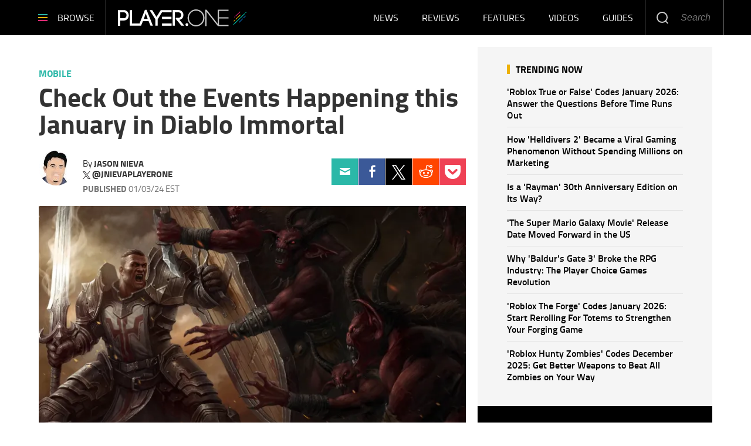

--- FILE ---
content_type: text/html; charset=UTF-8
request_url: https://www.player.one/check-out-events-happening-this-january-diablo-immortal-157302
body_size: 51744
content:
<!DOCTYPE html><html lang="en-US" xmlns="http://www.w3.org/1999/xhtml" xmlns:fb="http://www.facebook.com/2008/fbml" xmlns:og="http://opengraphprotocol.org/schema/"><head profile="http://www.w3.org/1999/xhtml/vocab" prefix="og: http://ogp.me/ns# fb: http://ogp.me/ns/fb# article: http://ogp.me/ns/article#"><meta http-equiv="Content-Type" content="text/html; charset=utf-8" /><meta name="viewport" content="width=device-width,initial-scale=1"><meta http-equiv="x-dns-prefetch-control" content="on" /><link rel="preconnect" href="https://g.player.one" /><link rel="dns-prefetch" href="https://g.player.one" /><link rel="preconnect" href="https://d.player.one" /><link rel="dns-prefetch" href="https://d.player.one" /> <script>var CEN_DOMAIN='player.one';var current_timestamp=new Date().getTime(),mobile_device=(/android|webos|phone|ipad|ipod|blackberry|mobi|opera mini/i.test(navigator.userAgent)),bot_engine=/bot|http|python|grabber|crawl|search|fetch|feed|proxy|spider|curl|wget|okhttp|slurp|inspector|synthetic|mediapartners|yahooysmcm|aolbuild|bingpreview|facebookext|facebookcat|accoona|htdig|ia_archive|larbin|-perl|stackrambler|webcapture|downloader|WebCopier|xenu|validator|Snoopy|cohere-ai/i.test(navigator.userAgent),dfpSlots={},dfpEx=[],fqtag={cmd:[],scmd:[],fcmd:[],fscmd:[]},oa=oa||{},doFir=doFir||[],doReady=doReady||[],dataLayer=dataLayer||[],brW=window.innerWidth||document.documentElement.clientWidth||document.body.clientWidth||[],brH=window.innerHeight||document.documentElement.clientHeight||document.body.clientHeight||[],_LJ=function(d,g,e,f){var a,c;a=document.createElement("script");a.type="text/javascript";a.src=d;if(g)a.async=!0;if(e)a.onload=e;if(f)a.onerror=f;c=document.getElementById("loading_position");c.parentNode.insertBefore(a,c)},LJ=function(d,e,f){_LJ(d,1,e,f)},LC=function(d,e,f){var a,c;a=document.createElement("link");a.rel="stylesheet";a.href=d;if(e)a.onload=e;if(f)a.onerror=f;c=document.getElementById("loading_position");c.parentNode.insertBefore(a,c)},setCookieHours=function(name,value,h,domain){var date,expires=host='';if(h){date=new Date();date.setTime(date.getTime()+(h*60*60*1000));expires="; expires="+date.toUTCString();if(domain)host=";domain="+domain};document.cookie=name+"="+value+expires+host+"; path=/"},setCookie=function(name,value,days,domain){if(days)days*=24;setCookieHours(name,value,days,domain)},deleteCookie=function(name){setCookie(name,"",-1)},getCookie=function(c){c+="=";for(var d=document.cookie.split(";"),b=0;b<d.length;b++){for(var a=d[b];" "==a.charAt(0);)a=a.substring(1,a.length);if(0==a.indexOf(c))return a.substring(c.length,a.length)}return null},getCookieString=function(t){return getCookie(t)||""},getUrlParameters=function(t){var n,r={},s=/=/.test(t);return(s?t:location.search.substring(1)).split("&").forEach(function(t){""!=t&&(r[(n=t.split("="))[0]]=n[1])}),!t||s?r:r[t]},loadJS=function(arr,c){LJ(arr[0],function(){if(arr.length>1){arr.shift();loadJS(arr,c)}else c()})},appendCSS=function(d){var o=document.createElement("style");o.innerHTML=typeof d=='object'?d.data:d;document.getElementsByTagName('head')[0].appendChild(o)},GCSS=function(u){var x=new XMLHttpRequest();x.open('GET',u);x.send(null);x.onreadystatechange=function(){if(x.readyState===4&&x.status===200)appendCSS(x.responseText);}},execFunc=function(o){if(typeof o=='object'){while(exe=o.shift())exe();o.push=function(f){f()}}},hb_debug=getCookie('ibt_debug')?1:0,ibt_log=function(){if(hb_debug){var a=[].slice.call(arguments);a.unshift('|IBT|');console.log.apply(console,a)}},ibt_error=function(){if(hb_debug){var a=[].slice.call(arguments);a.unshift('|IBT|');console.error.apply(console,a)}},SITE_DOMAIN=DOMAIN=document.domain;if(SITE_DOMAIN==location.host){var str='',a=SITE_DOMAIN.split('.');for(var i=1;i<a.length;i++){str+="."+a[i]};SITE_DOMAIN=DOMAIN=str.substr(1)};JSON.split=function(c,d){var a=c.split(d||"|"),b={};for(i=0;i<a.length;i+=2)b[a[i]]=a[i+1];return b};oa.geo=JSON.split(getCookieString('X-UA-Info')||'country|OTHER|state||city||ip|');(function(){var u=navigator.userAgent,o=/Android/.test(u)?['Android',(u.match(/Android ([\d]+)/)||[,0])[1]]:/Nintendo/.test(u)?['Nintendo',(u.match(/(?:Nintendo ([\w]+))/i)||[,0])[1]]:/iPhone|iPod|iPad/.test(u)?['iOS',(u.match(/(?:iPhone|iPod|iPad).+OS ([\d]+)/i)||[,0])[1]]:/Maci/.test(u)?['Mac OS',(u.match(/Mac OS X ([\d]+)/)||[,0])[1]]:/Win/.test(u)?['Windows',(u.match(/Windows NT ([\d]+\.[\d]+)/)||[,3])[1]]:/CrOS/.test(u)?['Chrome OS',(u.match(/(?:hrome\/([\d]+))/i)||[,0])[1]]:/Tizen/.test(u)?['Tizen',(u.match(/(?:Tizen ([\d]+))/i)||[,0])[1]]:/PlayStation/.test(u)?['PlayStation',(u.match(/(?:PlayStation ([\d]+|Vita))/i)||[,0])[1]]:/WebOS/.test(u)?['WebOS',(u.match(/(?:WEBOS([\d]+))/i)||[,0])[1]]:/Fuchsia/.test(u)?['Fuchsia',1]:/Linux/.test(u)?['Linux',(u.match(/(?:Linux ([\w]+))/i)||[,0])[1]]:/OS\/2/.test(u)?['OS/2',(u.match(/(?:OS\/2;? ((?!OS)[\w]+))/i)||[,0])[1]]:/Unix|OpenBSD|FreeBSD|X11/.test(u)?['Unix',1]:/Apple\s?TV/.test(u)?['Apple tvOS',(u.match(/(?:OS ([\d]+))/i)||[,0])[1]]:bot_engine?['Bots',1]:['Unknown',0],b=bot_engine?['Bots',1]:/ndroid.+; wv/.test(u)?['Android Webview',1]:/(iPhone|iPod|iPad)(?!.+Safari)/i.test(u)?['iOS Webview',1]:/edg/i.test(u)?['Edge',(u.match(/(?:edg(?:e|a|ios)?\/)([\d]+)/i)||[,0])[1]]:/firefox|fxios/i.test(u)?['Firefox',(u.match(/(?:(?:fox|xios)\/([\d]+))/i)||[,0])[1]]:/opr/i.test(u)?['Opera',(u.match(/(?:opr\/([\d]+))/i)||[,0])[1]]:/opera/i.test(u)?['Opera',u.indexOf("ersion")!=-1?(u.match(/(?:sion\/([\d]+))/)||[,0])[1]:(u.match(/(?:era(?:\/|\s)([\d]+))/)||[,0])[1]]:/msie|trident/i.test(u)?['MSIE',(u.match(/(?:(?:ie|rv)(?:\:|\s)([\d]+))/i)||[,0])[1]]:/[\w\s]+browser\//i.test(u)?[u.match(/([\w]+browser)\/[\d]+/i)[1],(u.match(/(?:ser\/([\d]+))/)||[,0])[1]]:/PlayStation/i.test(u)?['PlayStation',(u.match(/(?:tation ([\d]+))/i)||[,0])[1]]:/silk/i.test(u)?['Amazon Silk',(u.match(/(?:silk\/([\d]+))/i)||[,0])[1]]:/palemoon/i.test(u)?['PaleMoon',(u.match(/(?:moon\/([\d]+))/i)||[,0])[1]]:/puffin/i.test(u)?['Puffin',(u.match(/(?:ffin\/([\d]+))/i)||[,0])[1]]:/safari/i.test(u)&&/version/i.test(u)&&!/chrome/i.test(u)?['Safari',(u.match(/(?:sion\/([\d]+))/)||[,0])[1]]:/chrome/i.test(u)?['Chrome',(u.match(/(?:ome\/([\d]+))/i)||[,0])[1]]:/crios/i.test(u)?['Chrome',(u.match(/(?:crios\/([\d]+))/i)||[,0])[1]]:/seamonkey/i.test(u)?['SeaMonkey',(u.match(/(?:Monkey\/([\d]+))/i)||[,0])[1]]:/android/i.test(u)?['Android Browser',(u.match(/Android ([\d]+)/)||[,0])[1]]:['Unknown',0];oa.os={name:o[0],version:o[1]};oa.browser={name:b[0],version:b[1]};if(o[0]=="Windows"&&o[1]<10&&(b[0]=='Edge'||(b[0]=='Chrome'&&b[1]>109)||(b[0]=='Firefox'&&b[1]>115)))window.bot_engine=!0})();window.addEventListener('message',function(e){if(e.data=='GetFQ'&&e.origin.indexOf(location.host.replace(/www1?\./,''))>-1){e.source.postMessage('NoPassFQ='+NoPassFQ,e.origin)}});var openLogin=function(u){if(typeof u=='object')u=u.url;jQuery("body").css("overflow","hidden");jQuery("#SIGNIN").remove();jQuery("<div />",{"id":"SIGNIN"}).html('<div class="nw-login"><span class="zephr-modal-close">×</span><div class="login-popup"><iframe frameborder="0" marginwidth="0" marginheight="0" id="Oframe" allowtransparency="true" src="'+u+'" style="min-height:350px;"></iframe></div></div>').appendTo("body");jQuery("#SIGNIN").on('click',function(e){closeLogin()})},closeLogin=function(){jQuery("#SIGNIN").remove();jQuery("body").css("overflow","inherit")},adjustLoginHeight=function(h){jQuery("#Oframe").height(h)},login_success=function(sess){jQuery(".sign-up").html("LOGOUT").on('click',function(){location.href="https://signin."+CEN_DOMAIN+"/oauth/logout"});closeLogin()},LANG='en',commentHeight=function(data){jQuery("#block-ibt-comment iframe").height(data.height)};function afterLogin(){};doFir.push(function(){jQuery(document).ready(function(){jQuery(".sign2-up").on('click',function(e){e.preventDefault();e.stopPropagation();openLogin('https://signin.'+DOMAIN.replace(/ibtimes\.[\.a-z]+/,'ibtimes.com')+'/oauth')})})});var login_success=function(sess){jQuery(".pelcro-login-button").html("MY ACCOUNT");jQuery(".remaining-articles .pelcro-login-button").remove();if(typeof run_metering=='function'){run_metering()}
jQuery(".wall .already").add(jQuery("#wall-option1")).remove();closeLogin();jQuery.ajax({url:"https://myaccount."+document.domain+"/oauth/account",dataType:'json',xhrFields:{withCredentials:!0},crossDomain:!0,success:function(json){if(json.html){jQuery("body").append(json.html);if(json.isSubscriber){document.body.className+=' pelcro-subscribed'}}else{deleteCookie('nwsubl');deleteCookie('nwsucrp');location.reload()}}})}</script> <title>Check Out the Events Happening this January in Diablo Immortal</title><meta name="news_keywords" content="Mobile,Diablo Immortal,Limited-Time Events,Update" /><meta name="description" content="A new update brings back some limited-time events along with improvements to some features." /><link rel="canonical" href="https://www.player.one/check-out-events-happening-this-january-diablo-immortal-157302" /><meta name="robots" content="max-snippet:-1, max-image-preview:large, max-video-preview:-1" /><meta property="fb:app_id" content="263851690471857" /><meta property="fb:pages" content="128026713884051"/><meta property="og:type" content="article"/><meta property="og:site_name" content="PlayerOne"/><meta property="og:url" content="https://www.player.one/check-out-events-happening-this-january-diablo-immortal-157302"/><meta property="og:title" content="A lot of limited-time events making a return." /><meta property="og:description" content="A new update brings back some limited-time events along with improvements to some features." /><meta property="og:image" content="https://d.player.one/en/full/222698/diablo-immortal-jan-events.png"/><meta property="og:image:alt" content="Diablo Immortal Jan Events" /><meta property="og:image:width" content="1489" /><meta property="og:image:height" content="897" /><meta property="article:publisher" content="https://www.facebook.com/wwwPlayerOne/"/><meta property="article:section" content="Mobile" /><meta property="article:tag" content="Diablo immortal" /><meta property="article:tag" content="Limited-Time Events" /><meta property="article:tag" content="Update" /><meta property="article:published_time" content="2024-01-03T01:03:01-05:00"/><meta property="article:modified_time" content="2024-01-03T01:03:01-05:00"/><meta name="twitter:site" content=""/><meta name="twitter:card" content="summary_large_image"/><meta name="twitter:title" content="A lot of limited-time events making a return."><meta name="twitter:url"  content="https://www.player.one/check-out-events-happening-this-january-diablo-immortal-157302"/><meta name="twitter:description" content="A new update brings back some limited-time events along with improvements to some features."/><meta name="twitter:image" content="https://d.player.one/en/full/222698/diablo-immortal-jan-events.png"/><link rel="preload" href="https://g.player.one/www/fonts/Genericons.woff2" as="font" type="font/woff2" crossorigin><link rel="preload" href="https://d.player.one/en/full/222698/diablo-immortal-jan-events.webp?w=736&f=644f35853ce88c7cc5ee5ee6aaff70e6" as="image" media="(min-width: 1100px)"><link rel="preload" href="https://d.player.one/en/full/222698/diablo-immortal-jan-events.webp?w=1100&f=f3b293df403e77e2f5c5b760cfa3bd80" as="image" media="(min-width: 768px) and (max-width: 1099px)"><link rel="preload" href="https://d.player.one/en/full/222698/diablo-immortal-jan-events.webp?w=736&f=644f35853ce88c7cc5ee5ee6aaff70e6" as="image" media="(min-width: 480px) and (max-width: 767px)"><link rel="preload" href="https://d.player.one/en/full/222698/diablo-immortal-jan-events.webp?w=480&f=f9bd2c634503623663884dc68e682069" as="image" media="(min-width: 0px) and (max-width: 479px)"><style data-id="main">/*! Generated by Font Squirrel (https://www.fontsquirrel.com) on May 16, 2018 */
@font-face{font-family:'Titillium Web';src:url(https://g.player.one/www/fonts/titilliumweb-bold-webfont.woff2) format('woff2'),url(https://g.player.one/www/fonts/titilliumweb-bold-webfont.woff) format('woff');font-weight:700;font-style:normal}@font-face{font-family:'Titillium Web';src:url(https://g.player.one/www/fonts/titilliumweb-bolditalic-webfont.woff2) format('woff2'),url(https://g.player.one/www/fonts/titilliumweb-bolditalic-webfont.woff) format('woff');font-weight:700;font-style:italic}@font-face{font-family:'Titillium Web';src:url(https://g.player.one/www/fonts/titilliumweb-semibold-webfont.woff2) format('woff2'),url(https://g.player.one/www/fonts/titilliumweb-semibold-webfont.woff) format('woff');font-weight:600;font-style:normal}@font-face{font-family:'Titillium Web';src:url(https://g.player.one/www/fonts/titilliumweb-regular-webfont.woff2) format('woff2'),url(https://g.player.one/www/fonts/titilliumweb-regular-webfont.woff) format('woff');font-weight:normal;font-style:normal}@font-face{font-family:'Titillium Web';src:url(https://g.player.one/www/fonts/titilliumweb-italic-webfont.woff2) format('woff2'),url(https://g.player.one/www/fonts/titilliumweb-italic-webfont.woff) format('woff');font-weight:normal;font-style:italic}@font-face{font-family:'Titillium Web';src:url(https://g.player.one/www/fonts/titilliumweb-light-webfont.woff2) format('woff2'),url(https://g.player.one/www/fonts/titilliumweb-light-webfont.woff) format('woff');font-weight:300;font-style:normal}@font-face{font-family:'Titillium Web';src:url(https://g.player.one/www/fonts/titilliumweb-lightitalic-webfont.woff2) format('woff2'),url(https://g.player.one/www/fonts/titilliumweb-lightitalic-webfont.woff) format('woff');font-weight:300;font-style:italic}*{-moz-box-sizing:border-box;-webkit-box-sizing:border-box;box-sizing:border-box;border:0 none;list-style:none outside none;margin:0;outline:0 none;padding:0;-webkit-font-smoothing:antialiased;-moz-osx-font-smoothing:grayscale}html,body,div,object,iframe,h1,h2,h3,h4,h5,h6,p,blockquote,ol,ul,li,form,legend,label,table,header,footer,nav,section,figure{margin:0;padding:0}.image a,header,footer,nav,section,article,hgroup,figure{display:block}.clearfix:before,.clearfix:after,.container:before,.container:after,.container-fluid:before,.container-fluid:after,.row:before,.row:after{content:" ";display:table}.clearfix:after,.container:after,.container-fluid:after,.row:after{clear:both}ul li.expanded,ul li.collapsed,ul li.leaf{list-style:none;margin:0;padding:0}ul.primary{margin:0;padding:0;text-align:center}ul.primary li a{background-color:transparent}ul.primary li a:hover{background-color:transparent}ul.primary li.active a{background-color:transparent}li a.active{color:inherit}.ui-tabs{padding:0;position:inherit}.ui-tabs .ui-tabs-nav{margin:0;padding:0}.ui-tabs .ui-tabs-nav li{border:0;float:inherit;list-style:none outside none;margin:0;padding:0;position:inherit;top:0;white-space:nowrap}.ui-tabs .ui-tabs-nav li a{float:inherit;text-decoration:none;padding:0}.ui-tabs .ui-tabs-nav li.ui-tabs-selected{margin-bottom:0;padding-bottom:0}.ui-tabs .ui-tabs-nav li.ui-tabs-selected a,.ui-tabs .ui-tabs-nav li.ui-state-disabled a,.ui-tabs .ui-tabs-nav li.ui-state-processing a{cursor:pointer;color:inherit}.ui-state-default a,.ui-state-default a:link,.ui-state-default a:visited{color:inherit}.ui-tabs .ui-tabs-nav li a,.ui-tabs.ui-tabs-collapsible .ui-tabs-nav li.ui-tabs-selected a{cursor:pointer;color:inherit}.ui-tabs .ui-tabs-panel{background:none;display:block;border:0;padding:0}.ui-tabs .ui-tabs-hide{display:none !important}.ui-state-default,.ui-widget-content .ui-state-default,.ui-widget-header .ui-state-default{background:none;color:inherit}.ui-corner-all{border-radius:0}.ui-widget-content{background:none;border:0;color:inherit}.ui-widget{font-family:inherit;font-size:inherit}.ui-tabs .ui-tabs-nav{margin:0;padding:0}.ui-widget-header{background:none;border:0;color:inherit;font-weight:inherit}.ui-corner-bottom{border-radius:0}body>img,body>iframe{display:none}img,iframe,video,object{max-width:100%;vertical-align:middle}.image img,figure img{height:auto}form select,form .form-submit,form .form-text{-webkit-appearance:none;border-radius:0}form .form-submit{cursor:pointer;text-align:center}a{text-decoration:none;outline:0}a:hover{text-decoration:underline}.pull-right{float:right}.pull-left{float:left}.hide{display:none !important}.show{display:block !important}.invisible{visibility:hidden}.hidden{display:none !important;visibility:hidden !important}.affix{position:fixed}.element-hidden{display:none}.element-invisible{position:absolute !important;clip:rect(1px 1px 1px 1px);clip:rect(1px,1px,1px,1px);overflow:hidden;height:1px}.fixed{position:fixed;z-index:1000}.absolute{position:absolute}header.fixed{top:0;left:0;right:0;z-index:10001}.social li a{display:block;font-size:0;width:40px;height:40px;background-image:url(https://g.player.one/www/images/sprite.png);background-size:240px;background-repeat:no-repeat}.social li a.facebook{background-position:0 -40px}.social li a.twitter{background-position:-40px -40px}.social li a.instagram{background-position:-80px -40px}.social li a.linkedin{background-position:-120px -40px}.social li a.tumblr{background-position:-160px -40px}.social li a.googleplus{background-position:-200px -40px}.page-footer .social li{float:left;margin-left:6px}@media(min-width:480px){.page-footer .social li{margin-left:10px}}.page-footer .social li:first-child{margin-left:0}.page-footer .social li a.facebook{background-position:0 0}.page-footer .social li a.twitter-x{background:url(https://g.player.one/www/img/social/twitter-x-white.svg) center/44% no-repeat;filter:alpha(opacity=40);opacity:.4}.page-footer .social li a.instagram{background-position:-80px 0}.page-footer .social li a.linkedin{background-position:-120px 0}.page-footer .social li a.tumblr{background-position:-160px 0}.page-footer .social li a.googleplus{background-position:-200px 0}.page-footer .social li a:hover{filter:alpha(opacity=40);opacity:.4}.page-footer .social li a.twitter-x:hover{background-color:#000;opacity:1}ul.share{display:-webkit-flex;display:flex;-webkit-justify-content:center;justify-content:center;position:relative}@media(min-width:768px){ul.share{display:block}}ul.share li{width:20%;text-align:center}@media(min-width:768px){ul.share li{width:100%}}ul.share a{display:-webkit-flex;display:flex;-webkit-justify-content:center;justify-content:center;-webkit-align-items:center;align-items:center;height:60px;background:none}ul.share a::before{display:block;content:"";background-image:url(https://g.player.one/www/images/sprite.png);background-size:360px;background-repeat:no-repeat}ul.share a:hover::before{filter:alpha(opacity=40);opacity:.4}ul.share a.facebook::before{width:11px;height:23px;background-position:-149px -121px}ul.share a.twitter::before{width:20px;height:18px;background-position:-129px -121px}ul.share a.tumblr::before{width:13px;height:20px;background-position:-115px -121px}ul.share a.linkedin::before{width:18px;height:20px;background-position:-97px -121px}ul.share a.googleplus::before{width:26px;height:17px;background-position:-71px -121px}ul.share a.mail::before{width:23px;height:17px;background-position:-48px -121px}ul.share a.comment::before{width:24px;height:22px;background-position:-160px -121px}@media(min-width:768px){ul.share a{width:60px}}@media(min-width:768px){li.share-more{display:none}.expand li.share-more{display:block}}.share-toggle{display:-webkit-flex;display:flex;-webkit-justify-content:center;justify-content:center;-webkit-align-items:center;align-items:center;cursor:pointer;width:60px;height:60px}.share-toggle span{display:block;content:"";background:url(https://g.player.one/www/images/sprite.png) -22px -121px/360px no-repeat;width:26px;height:20px}.share-toggle.active span{width:22px;height:22px;background-position:0 -121px}.share-toggle:hover span{filter:alpha(opacity=40);opacity:.4}@media(min-width:768px){.sticky_social{z-index:2;width:60px;height:0;margin-left:-85px}}@media(min-width:991px){.sticky_social{margin-left:-90px}}@media(min-width:1200px){.sticky_social{margin-left:-100px}}@media(min-width:767px){.sticky_social{-moz-transition:all,.2s,ease-out;-o-transition:all,.2s,ease-out;-webkit-transition:all,.2s,ease-out;transition:all,.2s,ease-out;filter:alpha(opacity=0);opacity:0;visibility:hidden;text-align:center;position:fixed;z-index:10001;top:0;left:0;right:80px}.social-display .sticky_social{filter:progid:DXImageTransform.Microsoft.Alpha(enabled=false);opacity:1;visibility:visible}}.ibt-h5player-container{position:relative;width:100%;height:100%;background:#000;overflow:hidden;color:#fff}.ibt-h5player-container video{width:100%}.ibt_player object{min-width:100%;min-height:100%;visibility:hidden !important}.ibt_player.stuck{position:fixed;top:inherit;bottom:10px;left:10px;margin-bottom:0}.embed-responsive{position:relative;display:block;height:0;padding:0;overflow:hidden}.embed-responsive .embed-responsive-item,.embed-responsive iframe,.embed-responsive embed,.embed-responsive object,.embed-responsive video{position:absolute;top:0;left:0;bottom:0;height:100%;width:100%;border:0}.embed-responsive-16by9{padding-bottom:56.25%}.embed-responsive-4by3{padding-bottom:75%}.videocontent .close-fusion-jwplayer{display:none;font-weight:700;font-family:'Source Sans Pro',sans-serif;text-transform:uppercase;background-color:#c7c7c7;color:#fff;width:80px;height:24px;font-size:12px;line-height:24px;text-align:center;padding-right:24px;cursor:pointer;position:absolute;top:-24px;right:0}.videocontent .close-fusion-jwplayer::before{content:"";display:block;width:24px;height:24px;background:url(https://g.player.one/www/images/sprite.png?1) -184px -121px/360px no-repeat;border-left:1px solid rgba(255,255,255,.5);position:absolute;top:0;right:0}.videocontent.fixed{z-index:10001;bottom:10px;right:10px;width:33.33333333%;max-width:400px;height:225px}@media(min-width:1440px){.videocontent.fixed{width:480px;max-width:inherit;height:270px}}.videocontent.fixed .jwplayer{-moz-box-shadow:rgba(0,0,0,.5) 0 0 6px;-webkit-box-shadow:rgba(0,0,0,.5) 0 0 6px;box-shadow:rgba(0,0,0,.5) 0 0 6px}.videocontent-wrapper{position:relative;background-color:#f7f7f7;overflow:hidden}.videocontent object{min-height:100%;max-height:100%}.item-list .pager li{margin:0;padding:0;width:50%;max-width:150px;display:none}.item-list .pager li.pager-previous,.item-list .pager li.pager-next{display:inline-block}@media(min-width:768px){.item-list .pager li{display:inline-block;width:auto}.item-list .pager li.pager-ellipsis,.item-list .pager li.pager-first,.item-list .pager li.pager-last{display:none}}.pager{font-size:18px;line-height:60px;padding:30px 0}.fonts-loaded .pager{font-weight:600;font-family:'Source Sans Pro',sans-serif}@media(min-width:992px){.pager{font-size:16px;line-height:50px}}.pager-previous a,.pager-next a{display:block}.fonts-loaded .pager-previous,.fonts-loaded .pager-next{font-weight:600;font-family:'Source Sans Pro',sans-serif}.pager-previous a,.pager-next a{color:#181818;border:1px solid #e5e5e5;padding:0 30px}.pager-previous a:hover,.pager-next a:hover{background-color:#f7f7f7;text-decoration:none}.pager-previous a::before,.pager-next a::after{width:6px;height:10px;display:inline-block;vertical-align:middle;content:"";background:url(https://g.player.one/www/images/sprite.png) -208px -121px/360px no-repeat}.pager-previous a::before{margin-right:10px}.pager-next a::after{margin-left:10px;background-position:-214px -121px}.dfp-tag-wrapper{background:#f5f5f5 url(https://g.player.one/www/images/ad.gif) no-repeat center center;height:251px;overflow:hidden;display:flex;align-items:center;justify-content:center;font-family:sans-serif;text-align:center}.dfp-tag-wrapper div,.dfp-tag-wrapper iframe{margin:auto;max-width:inherit}#dfp-ad-top-wrapper{border-bottom:1px solid #ccc}#ad-right3-wrapper .dfp-tag-wrapper{height:600px}#ad-bottom-wrapper .dfp-tag-wrapper{height:90px}.block-sticky{position:sticky;top:61px;z-index:2}@media(max-width:1100px){#ad-bottom-wrapper .dfp-tag-wrapper{height:251px}}@media(max-width:767px){.dfp-tag-wrapper,#ad-bottom-wrapper .dfp-tag-wrapper{height:calc(100vw/1.20);display:flex;align-items:center;justify-content:center;margin-left:-10px;margin-right:-10px}}.info-wrapper{position:relative}@media(min-width:768px){.info-wrapper{margin-top:-150px}}@media(min-width:768px){.glass{background-image:url('[data-uri]');background-size:100%;background-image:-webkit-gradient(linear,50% 0,50% 100%,color-stop(0%,rgba(255,255,255,.5)),color-stop(50%,#fff),color-stop(100%,#fff));background-image:-moz-linear-gradient(top,rgba(255,255,255,.5) 0,#fff 50%,#fff 100%);background-image:-webkit-linear-gradient(top,rgba(255,255,255,.5) 0,#fff 50%,#fff 100%);background-image:linear-gradient(to bottom,rgba(255,255,255,.5) 0,#fff 50%,#fff 100%);position:absolute;top:0;left:0;right:0;-webkit-backdrop-filter:blur(10px);height:155px}}@media(min-width:992px){.glass::before,.glass::after{display:block;content:"";width:10%;height:100%;position:absolute;top:0}.glass::before{left:0;background-image:url('[data-uri]');background-size:100%;background-image:-webkit-gradient(linear,0% 50%,100% 50%,color-stop(0%,#fff),color-stop(100%,rgba(255,255,255,0)));background-image:-moz-linear-gradient(left,#fff 0,rgba(255,255,255,0) 100%);background-image:-webkit-linear-gradient(left,#fff 0,rgba(255,255,255,0) 100%);background-image:linear-gradient(to right,#fff 0,rgba(255,255,255,0) 100%)}.glass::after{right:0;background-image:url('[data-uri]');background-size:100%;background-image:-webkit-gradient(linear,0% 50%,100% 50%,color-stop(0%,rgba(255,255,255,0)),color-stop(100%,#fff));background-image:-moz-linear-gradient(left,rgba(255,255,255,0) 0,#fff 100%);background-image:-webkit-linear-gradient(left,rgba(255,255,255,0) 0,#fff 100%);background-image:linear-gradient(to right,rgba(255,255,255,0) 0,#fff 100%)}}.block-ibtmedia-facebook{margin-bottom:30px}.block-ibtmedia-facebook .fb_iframe_widget span,.block-ibtmedia-facebook .fb_iframe_widget iframe{min-width:100%;max-width:100%}#block-fusion-social-top-stories{max-width:300px}#block-fusion-social-top-stories .most-list ul li{display:-webkit-flex;display:flex;-webkit-align-items:center;align-items:center;padding:8px 0;border-bottom:1px solid #d5d5d5}#block-fusion-social-top-stories .most-list ul li .item-image{width:135px;min-width:135px;max-height:90px;overflow:hidden}#block-fusion-social-top-stories .most-list ul li .item-image img{width:100%}#block-fusion-social-top-stories .most-list ul li .item-link{padding-left:18px;font-weight:600;font-size:16px;line-height:20px}.fonts-loaded #block-fusion-social-top-stories .most-list ul li .item-link{font-family:'Source Sans Pro',sans-serif}#block-fusion-social-top-stories .tabs li,#block-fusion-social-top-stories .ui-tabs .ui-tabs-nav li.ui-tabs-active{font-weight:700;line-height:29px;font-family:sans-serif;letter-spacing:1px;text-transform:uppercase;padding-bottom:11px;color:black;border-bottom-width:4px;border-bottom-style:solid;margin:0}.fonts-loaded #block-fusion-social-top-stories .tabs li,.fonts-loaded #block-fusion-social-top-stories .ui-tabs .ui-tabs-nav li.ui-tabs-active{font-family:'Source Sans Pro',sans-serif}#block-fusion-social-top-stories .tabs li::after,#block-fusion-social-top-stories .ui-tabs .ui-tabs-nav li.ui-tabs-active::after{content:"";display:inline-block;vertical-align:top;width:42px;height:29px;margin-left:18px}.article-body p iframe{margin-bottom:0;max-height:248px}@media(min-width:480px){.article-body p iframe{max-height:324px}}@media(min-width:768px){.article-body p iframe{max-height:309px}}@media(min-width:992px){.article-body p iframe{max-height:377px}}@media(min-width:1200px){.article-body p iframe{max-height:inherit}}.genericon{font-size:26px;font-family:"Genericons";vertical-align:top;text-align:center;display:block;cursor:pointer}.genericon::before{font-size:26px;font-family:"Genericons"}.genericon-chat:before{content:"\f108"}.genericon-collapse:before{content:"\f432"}.genericon-comment:before{content:"\f300"}.genericon-expand:before{content:"\f431"}.genericon-facebook::before,.genericon-facebook-alt:before{content:"\f204"}.genericon-feed:before{content:"\f413"}.genericon-flag:before{content:"\f468"}.genericon-googleplus:before{content:"\f218"}.genericon-googleplus-alt:before{content:"\f218"}.genericon-home:before{content:"\f409"}.genericon-info:before{content:"\f455"}.genericon-instagram:before{content:"\f215"}.genericon-linkedin-alt:before{content:"\f208"}.genericon-linkedin:before{content:"\f207"}.genericon-mail:before{content:"\f410"}.genericon-menu:before{content:"\f419"}.genericon-next:before{content:"\f429"}.genericon-pinterest-alt:before{content:"\f210"}.genericon-pinterest:before{content:"\f209"}.genericon-previous:before{content:"\f430"}.genericon-reddit:before{content:"\f222"}.genericon-search:before{content:"\f400"}.genericon-subscribe:before{content:"\f463"}.genericon-tumblr:before{content:"\f214"}.genericon-twitter:before{content:"\f202"}.genericon-warning:before{content:"\f414"}.genericon-close:before{content:"\f405"}.genericon-close-alt:before{content:"\f406"}.review-summary{border-top:3px solid #2bb8a8;border-bottom:1px solid #e4e4e4;padding-bottom:12px;margin-bottom:55px}.review-summary .col-left{font-size:16px;line-height:18px}.review-summary .row-top{font-weight:700;line-height:19px}.review-summary .row-middle{font-weight:600}.review-summary .row-bottom{-webkit-flex-direction:column;flex-direction:column;-webkit-justify-content:center;justify-content:center;-webkit-align-self:flex-start;align-self:flex-start;padding-left:15px}.review-summary .row-bottom label{font-weight:300;font-size:14px;color:gray}.review-summary .row-bottom span{font-size:58px;line-height:48px;color:#2bb8a8}.review-summary .col-right{font-family:"Titillium Web",Helvetica,Arial,sans-serif}.review-summary .col-right .title,.review-summary .col-right label{font-weight:700;color:#dc2c74;text-transform:uppercase}.review-summary .col-right .title{font-size:20px;line-height:22px}.review-summary .col-right label{font-size:16px;line-height:16px;margin-top:16px}.review-summary .col-right .summary{line-height:24px;margin-top:16px}.review-summary .col-right ul{font-style:italic;font-size:16px;line-height:20px;color:black}.review-summary .col-right ul li{padding-left:12px;margin-top:8px;position:relative}.review-summary .col-right ul li::before{position:absolute;top:8px;left:0;font-size:10px;content:"";width:4px;height:4px;display:block;background:black;border-radius:50%}@media only screen and (max-width:767px){@-ms-viewport{.review-summary{width:320px}}.review-summary .col-left{border-bottom:1px solid #2bb8a8;padding-top:6px;padding-bottom:6px;position:relative;min-height:80px;margin-bottom:24px;padding-left:10px;padding-right:102px}.review-summary .col-left::before{content:"";display:block;width:4px;background-color:#2bb8a8;position:absolute;top:4px;bottom:4px;left:0}.review-summary .row-middle{padding-right:10px;padding-top:8px}.review-summary .row-bottom{border-left:1px solid #2bb8a8;padding-left:20px;position:absolute;top:4px;right:0;width:102px}}@media only screen and (min-width:768px){@-ms-viewport{.review-summary{width:768px}}.review-summary .col-left{display:-webkit-flex;display:flex;-webkit-flex-direction:column;flex-direction:column;padding-right:6px;border-right:1px solid #2bb8a8;min-width:171px}.review-summary .col-left>div{-webkit-flex-grow:1;flex-grow:1;display:-webkit-flex;display:flex;-webkit-align-items:center;align-items:center;padding-top:6px;padding-bottom:6px}.review-summary .col-left>div.row-bottom{-webkit-align-items:flex-start;align-items:flex-start}.review-summary .row-top span::before{content:"";width:4px;height:19px;background:#2bb8a8;display:inline-block;vertical-align:middle;margin-right:12px}.review-summary .row-middle{border-top:1px solid #2bb8a8;border-bottom:1px solid #2bb8a8;padding-left:15px}.review-summary .col-right{padding-top:17px;padding-left:26px}.review-summary .col-right .title{font-size:26px;line-height:30px}}@media only screen and (min-width:1024px){.review-summary{padding-top:6px}@-ms-viewport{.review-summary{width:1024px}}}.container-fluid,.container{max-width:1188px;margin-right:auto;margin-left:auto}.container-fluid{padding-left:10px;padding-right:10px}@media only screen and (min-width:1024px){.container-fluid{padding-left:20px;padding-right:20px}@-ms-viewport{.container-fluid{width:1024px}}}.row{margin-left:-10px;margin-right:-10px}.col-xs-1,.col-sm-1,.col-md-1,.col-lg-1,.col-xs-2,.col-sm-2,.col-md-2,.col-lg-2,.col-xs-3,.col-sm-3,.col-md-3,.col-lg-3,.col-xs-4,.col-sm-4,.col-md-4,.col-lg-4,.col-xs-5,.col-sm-5,.col-md-5,.col-lg-5,.col-xs-6,.col-sm-6,.col-md-6,.col-lg-6,.col-xs-7,.col-sm-7,.col-md-7,.col-lg-7,.col-xs-8,.col-sm-8,.col-md-8,.col-lg-8,.col-xs-9,.col-sm-9,.col-md-9,.col-lg-9,.col-xs-10,.col-sm-10,.col-md-10,.col-lg-10,.col-xs-11,.col-sm-11,.col-md-11,.col-lg-11,.col-xs-12,.col-sm-12,.col-md-12,.col-lg-12{position:relative;min-height:1px;padding-left:10px;padding-right:10px}.col-xs-1,.col-xs-2,.col-xs-3,.col-xs-4,.col-xs-5,.col-xs-6,.col-xs-7,.col-xs-8,.col-xs-9,.col-xs-10,.col-xs-11,.col-xs-12{float:left}.col-xs-12{width:100%}.col-xs-11{width:91.66666667%}.col-xs-10{width:83.33333333%}.col-xs-9{width:75%}.col-xs-8{width:66.66666667%}.col-xs-7{width:58.33333333%}.col-xs-6{width:50%}.col-xs-5{width:41.66666667%}.col-xs-4{width:33.33333333%}.col-xs-3{width:25%}.col-xs-2{width:16.66666667%}.col-xs-1{width:8.33333333%}.col-xs-offset-12{margin-left:100%}.col-xs-offset-11{margin-left:91.66666667%}.col-xs-offset-10{margin-left:83.33333333%}.col-xs-offset-9{margin-left:75%}.col-xs-offset-8{margin-left:66.66666667%}.col-xs-offset-7{margin-left:58.33333333%}.col-xs-offset-6{margin-left:50%}.col-xs-offset-5{margin-left:41.66666667%}.col-xs-offset-4{margin-left:33.33333333%}.col-xs-offset-3{margin-left:25%}.col-xs-offset-2{margin-left:16.66666667%}.col-xs-offset-1{margin-left:8.33333333%}.col-xs-offset-0{margin-left:0}@media only screen and (min-width:768px){@-ms-viewport{width:768px}.col-sm-1,.col-sm-2,.col-sm-3,.col-sm-4,.col-sm-5,.col-sm-6,.col-sm-7,.col-sm-8,.col-sm-9,.col-sm-10,.col-sm-11,.col-sm-12{float:left}.col-sm-12{width:100%}.col-sm-11{width:91.66666667%}.col-sm-10{width:83.33333333%}.col-sm-9{width:75%}.col-sm-8{width:66.66666667%}.col-sm-7{width:58.33333333%}.col-sm-6{width:50%}.col-sm-5{width:41.66666667%}.col-sm-4{width:33.33333333%}.col-sm-3{width:25%}.col-sm-2{width:16.66666667%}.col-sm-1{width:8.33333333%}.col-sm-offset-12{margin-left:100%}.col-sm-offset-11{margin-left:91.66666667%}.col-sm-offset-10{margin-left:83.33333333%}.col-sm-offset-9{margin-left:75%}.col-sm-offset-8{margin-left:66.66666667%}.col-sm-offset-7{margin-left:58.33333333%}.col-sm-offset-6{margin-left:50%}.col-sm-offset-5{margin-left:41.66666667%}.col-sm-offset-4{margin-left:33.33333333%}.col-sm-offset-3{margin-left:25%}.col-sm-offset-2{margin-left:16.66666667%}.col-sm-offset-1{margin-left:8.33333333%}.col-sm-offset-0{margin-left:0}}@media only screen and (min-width:1024px){@-ms-viewport{width:1024px}.col-md-1,.col-md-2,.col-md-3,.col-md-4,.col-md-5,.col-md-6,.col-md-7,.col-md-8,.col-md-9,.col-md-10,.col-md-11,.col-md-12{float:left}.col-md-12{width:100%}.col-md-11{width:91.66666667%}.col-md-10{width:83.33333333%}.col-md-9{width:75%}.col-md-8{width:66.66666667%}.col-md-7{width:58.33333333%}.col-md-6{width:50%}.col-md-5{width:41.66666667%}.col-md-4{width:33.33333333%}.col-md-3{width:25%}.col-md-2{width:16.66666667%}.col-md-1{width:8.33333333%}.col-md-offset-12{margin-left:100%}.col-md-offset-11{margin-left:91.66666667%}.col-md-offset-10{margin-left:83.33333333%}.col-md-offset-9{margin-left:75%}.col-md-offset-8{margin-left:66.66666667%}.col-md-offset-7{margin-left:58.33333333%}.col-md-offset-6{margin-left:50%}.col-md-offset-5{margin-left:41.66666667%}.col-md-offset-4{margin-left:33.33333333%}.col-md-offset-3{margin-left:25%}.col-md-offset-2{margin-left:16.66666667%}.col-md-offset-1{margin-left:8.33333333%}.col-md-offset-0{margin-left:0}}@media only screen and (min-width:1096px){@-ms-viewport{width:1096px}.col-lg-1,.col-lg-2,.col-lg-3,.col-lg-4,.col-lg-5,.col-lg-6,.col-lg-7,.col-lg-8,.col-lg-9,.col-lg-10,.col-lg-11,.col-lg-12{float:left}.col-lg-12{width:100%}.col-lg-11{width:91.66666667%}.col-lg-10{width:83.33333333%}.col-lg-9{width:75%}.col-lg-8{width:66.66666667%}.col-lg-7{width:58.33333333%}.col-lg-6{width:50%}.col-lg-5{width:41.66666667%}.col-lg-4{width:33.33333333%}.col-lg-3{width:25%}.col-lg-2{width:16.66666667%}.col-lg-1{width:8.33333333%}.col-lg-offset-12{margin-left:100%}.col-lg-offset-11{margin-left:91.66666667%}.col-lg-offset-10{margin-left:83.33333333%}.col-lg-offset-9{margin-left:75%}.col-lg-offset-8{margin-left:66.66666667%}.col-lg-offset-7{margin-left:58.33333333%}.col-lg-offset-6{margin-left:50%}.col-lg-offset-5{margin-left:41.66666667%}.col-lg-offset-4{margin-left:33.33333333%}.col-lg-offset-3{margin-left:25%}.col-lg-offset-2{margin-left:16.66666667%}.col-lg-offset-1{margin-left:8.33333333%}.col-lg-offset-0{margin-left:0}}.flex-xs{display:-webkit-flex;display:flex}.flex-wrap{-webkit-flex-wrap:wrap;flex-wrap:wrap}.align-end{-webkit-align-items:flex-end;align-items:flex-end}.align-center{-webkit-align-items:center;align-items:center}.align-stretch{-webkit-align-items:stretch;align-items:stretch}.alignself-end{-webkit-align-self:flex-end;align-self:flex-end}.alignself-center{-webkit-align-self:center;align-self:center}.justify-center{-webkit-justify-content:center;justify-content:center}.justify-between{-webkit-justify-content:space-between;justify-content:space-between}.justify-around{-webkit-justify-content:space-around;justify-content:space-around}.flex-sm-1,.flex-md-1,.flex-lg-1,.flex-sm-2,.flex-md-2,.flex-lg-2,.flex-sm-3,.flex-md-3,.flex-lg-3,.flex-sm-4,.flex-md-4,.flex-lg-4,.flex-sm-5,.flex-md-5,.flex-lg-5,.flex-sm-6,.flex-md-6,.flex-lg-6,.flex-sm-7,.flex-md-7,.flex-lg-7,.flex-sm-8,.flex-md-8,.flex-lg-8,.flex-sm-9,.flex-md-9,.flex-lg-9,.flex-sm-10,.flex-md-10,.flex-lg-10,.flex-sm-11,.flex-md-11,.flex-lg-11,.flex-xs-12,.flex-sm-12,.flex-md-12,.flex-lg-12{width:100%}.flex-xs-11{width:91.66666667%}.flex-xs-10{width:83.33333333%}.flex-xs-9{width:75%}.flex-xs-8{width:66.66666667%}.flex-xs-7{width:58.33333333%}.flex-xs-6{width:50%}.flex-xs-5{width:41.66666667%}.flex-xs-4{width:33.33333333%}.flex-xs-3{width:25%}.flex-xs-2{width:16.66666667%}.flex-xs-1{width:8.33333333%}@media only screen and (min-width:768px){@-ms-viewport{width:768px}.flex-sm{display:-webkit-flex;display:flex}.flex-sm-12{width:100%}.flex-sm-11{width:91.66666667%}.flex-sm-10{width:83.33333333%}.flex-sm-9{width:75%}.flex-sm-8{width:66.66666667%}.flex-sm-7{width:58.33333333%}.flex-sm-6{width:50%}.flex-sm-5{width:41.66666667%}.flex-sm-4{width:33.33333333%}.flex-sm-3{width:25%}.flex-sm-2{width:16.66666667%}.flex-sm-1{width:8.33333333%}}@media only screen and (min-width:1024px){@-ms-viewport{width:1024px}.flex-md{display:-webkit-flex;display:flex}.flex-md-12{width:100%}.flex-md-11{width:91.66666667%}.flex-md-10{width:83.33333333%}.flex-md-9{width:75%}.flex-md-8{width:66.66666667%}.flex-md-7{width:58.33333333%}.flex-md-6{width:50%}.flex-md-5{width:41.66666667%}.flex-md-4{width:33.33333333%}.flex-md-3{width:25%}.flex-md-2{width:16.66666667%}.flex-md-1{width:8.33333333%}}@media only screen and (min-width:1096px){@-ms-viewport{width:1096px}.flex-lg{display:-webkit-flex;display:flex}.flex-lg-12{width:100%}.flex-lg-11{width:91.66666667%}.flex-lg-10{width:83.33333333%}.flex-lg-9{width:75%}.flex-lg-8{width:66.66666667%}.flex-lg-7{width:58.33333333%}.flex-lg-6{width:50%}.flex-lg-5{width:41.66666667%}.flex-lg-4{width:33.33333333%}.flex-lg-3{width:25%}.flex-lg-2{width:16.66666667%}.flex-lg-1{width:8.33333333%}}.visible-xs,.visible-sm,.visible-md,.visible-lg{display:none !important}@media only screen and (max-width:767px){.block-fusion-ads{margin:20px calc(50% - 50vw)}.article-body ol li .block-fusion-ads,.article-body ul li .block-fusion-ads{margin-left:calc(50% - 50vw - 30px)}@-ms-viewport{width:320px}.visible-xs{display:block !important}.hidden-xs{display:none !important}}@media(min-width:768px) and (max-width:1023px){@-ms-viewport{width:768px}.visible-sm{display:block !important}.hidden-sm{display:none !important}}@media(min-width:1024px) and (max-width:1095px){@-ms-viewport{width:1024px}.visible-md{display:block !important}.hidden-md{display:none !important}}@media only screen and (min-width:1096px){@-ms-viewport{width:1096px}.visible-lg{display:block !important}.hidden-lg{display:none !important}}@font-face{font-family:'Genericons';src:url(https://g.player.one/www/fonts/Genericons.woff) format("woff"),url(https://g.player.one/www/fonts/Genericons.svg#genericons) format("svg");font-weight:normal;font-style:normal}body{font-family:"Titillium Web",Helvetica,Arial,sans-serif;color:#333}a{color:#000}img{height:auto}h1,h2,h3,h4,h5,h6{font-weight:700}h1{font-size:26px;line-height:30px}@media only screen and (min-width:768px){h1{font-size:45px;line-height:46px}@-ms-viewport{h1{width:768px}}}h2{font-size:18px;line-height:22px}@media only screen and (min-width:768px){h2{font-size:24px;line-height:28px}@-ms-viewport{h2{width:768px}}}h3{font-size:16px;line-height:18px}@media only screen and (min-width:768px){h3{font-size:22px;line-height:24px}@-ms-viewport{h3{width:768px}}}h4,h5,h6{font-size:14px;line-height:16px}@media only screen and (min-width:768px){h4,h5,h6{font-size:20px;line-height:22px}@-ms-viewport{h4,h5,h6{width:768px}}}.p1g{color:#2bb8a8}.form-required{color:#dc2c74}.image img{width:100%}.category{font-weight:700;font-size:18px;line-height:18px;text-transform:uppercase}.category a.active,.category a{color:#2bb8a8}@media only screen and (min-width:768px){.category{font-size:16px;line-height:16px}@-ms-viewport{.category{width:768px}}}time{font-size:15px;line-height:15px;margin-left:2px;color:#737373}.byline{font-size:15px;line-height:15px;text-transform:uppercase}.byline strong{font-weight:normal;color:#2bb8a8}.byline a{font-weight:700;color:#616161}.fixed{position:fixed !important;z-index:10}.absolute{position:absolute !important;z-index:10}.cont{overflow:hidden}.cont.bg-b{position:relative;background-color:black;color:white}.cont.bg-b::before{content:"";display:block;background:url(https://g.player.one/www/images/pixel.svg) 0 0/5px repeat;position:absolute;top:0;left:0;width:100%;height:100%}.cont.bg-b .title a,.cont.bg-b .block-title{color:white}.cont.bg-b2{padding-top:30px}.cont.bg-b2::before{opacity:.42}.cont.bg-s .row>div{padding-top:40px;padding-bottom:10px}@media only screen and (min-width:1024px){.cont.bg-s{position:relative}@-ms-viewport{.cont.bg-s{width:1024px}}.cont.bg-s::before{content:"";display:block;background-color:#f5f5f5;position:absolute;top:0;right:0;width:50%;height:100%}.cont.bg-s .col-l{background-color:white;padding-right:20px}.cont.bg-s .col-r{background-color:#f5f5f5}}.logo{font-size:0}.logo a{display:block;background-position:center center;background-size:contain;background-repeat:no-repeat}.stickyhead.fixed,.page-header.fixed{top:0;left:0;right:0;z-index:100}.page-header{position:relative;z-index:100;background-color:#000;color:#fff}.page-header a{-moz-transition:all .2s ease;-o-transition:all .2s ease;-webkit-transition:all .2s ease;transition:all .2s ease}.page-header .container{position:relative}.page-header .dropdown{display:none;position:absolute;top:44px;left:0;right:0;background-color:#333;color:#fff}@media only screen and (max-width:767px){.page-header .dropdown{padding-top:40px;overflow-y:scroll}@-ms-viewport{.page-header .dropdown{width:320px}}}@media only screen and (min-width:768px){.page-header .dropdown{max-width:265px}@-ms-viewport{.page-header .dropdown{width:768px}}}.page-header .dropdown a{color:#fff}.page-header .logo{padding-left:16px}@media screen and (max-width:991px){.page-top{display:none;height:0;overflow:hidden}}@media only screen and (max-width:1023px){.page-header .logo{-webkit-flex:1;flex:1}@-ms-viewport{.page-header .logo{width:768px}}}@media only screen and (min-width:1024px){.page-header .logo{padding-left:20px}@-ms-viewport{.page-header .logo{width:1024px}}}.page-header .logo a{-moz-transition:all 0s ease;-o-transition:all 0s ease;-webkit-transition:all 0s ease;transition:all 0s ease;width:159px;height:22px;background-image:url(https://g.player.one/www/images/logo-header.svg)}@media only screen and (min-width:1024px){.page-header .logo a{-moz-transition:all .1s ease;-o-transition:all .1s ease;-webkit-transition:all .1s ease;transition:all .1s ease;width:219px;height:30px}@-ms-viewport{.page-header .logo a{width:1024px}}.shrink .page-header .logo a{width:159px;height:25px}}.page-header .social-share ul::before{-webkit-align-self:center;align-self:center;-webkit-flex:1;flex:1;font-weight:700;font-size:15px;color:#999;content:"Follow Us";display:block;padding-left:6px;padding-right:6px;min-width:73px}@media only screen and (min-width:1024px){@-ms-viewport{.page-header{width:1024px}}.page-header .dropdown{-moz-transition:all .2s ease;-o-transition:all .2s ease;-webkit-transition:all .2s ease;transition:all .2s ease;top:60px}.page-header.shrink .dropdown{top:44px}}.social-share{font-size:0;text-align:center}.social-share li a{width:100%;min-width:45px;height:45px;background:none}.social-share li a.genericon{display:block;color:#999}.social-share li a.genericon::before{font-size:24px;line-height:45px}.social-share li a.genericon:hover{filter:progid:DXImageTransform.Microsoft.Alpha(enabled=false);opacity:1;text-decoration:none;color:#fff}.social-share li a.genericon-mail{background-color:#2bb8a8}.social-share li a.genericon-mail::before{content:'\f410'}.social-share li a.genericon-facebook:hover{background-color:#3b5998}.social-share li a.genericon-twitter:hover{background-color:#55acee}.social-share li a.genericon-reddit::before{font-size:30px;line-height:48px}.social-share li a.genericon-reddit:hover{background-color:#ff4500}.social-share li a.genericon-linkedin::before{font-size:30px;line-height:48px}.social-share li a.genericon-linkedin:hover{background-color:#0077b5}.social-share li a.genericon-googleplus::before{font-size:30px;line-height:48px}.social-share li a.genericon-googleplus:hover{background-color:#dc4e41}.social-share li a.genericon-instagram:hover{background-color:#405de6}.social-share li a.genericon-tumblr:hover{background-color:#35465c}.social-share ul{display:-webkit-flex;display:flex}.social-share ul li{-webkit-flex:1;flex:1}.expand-menu .dropdown,.expand-menu .header-search{display:block}.browse-btn{cursor:pointer;width:44px;height:50px;border-right:1px solid #666;font-size:16px;text-transform:uppercase}@media only screen and (min-width:768px){.browse-btn{width:inherit;padding:0 19px}@-ms-viewport{.browse-btn{width:768px}}}@media only screen and (min-width:1024px){.browse-btn{-moz-transition:all .2s ease;-o-transition:all .2s ease;-webkit-transition:all .2s ease;transition:all .2s ease;height:60px}@-ms-viewport{.browse-btn{width:1024px}}.shrink .browse-btn{height:44px}}.browse-btn span{display:block;background-color:#edb107;width:16px;height:2px;position:relative;margin-left:auto;margin-right:auto}@media only screen and (min-width:768px){.browse-btn span{margin-right:17px}@-ms-viewport{.browse-btn span{width:768px}}}.browse-btn span::after,.browse-btn span::before{-moz-transition:all .2s ease;-o-transition:all .2s ease;-webkit-transition:all .2s ease;transition:all .2s ease;content:"";display:block;height:2px;width:16px;position:absolute;left:0;right:0}.browse-btn span::before{background-color:#2bb8a8;top:-5px}.browse-btn span::after{background-color:#dc2c74;bottom:-5px}.browse-btn.active span{background-color:transparent}.browse-btn.active span::after{-moz-transform:rotate(45deg);-ms-transform:rotate(45deg);-webkit-transform:rotate(45deg);transform:rotate(45deg);bottom:0}.browse-btn.active span::before{-moz-transform:rotate(-45deg);-ms-transform:rotate(-45deg);-webkit-transform:rotate(-45deg);transform:rotate(-45deg);top:0}form .form-text,form .form-submit{color:#fff;font-size:16px;height:44px}@media only screen and (min-width:1024px){form .form-text,form .form-submit{-moz-transition:all .2s ease;-o-transition:all .2s ease;-webkit-transition:all .2s ease;transition:all .2s ease;height:60px}@-ms-viewport{form .form-text,form .form-submit{width:1024px}}.shrink form .form-text,.shrink form .form-submit{height:44px}}form .form-text{background-color:#666;text-indent:19px}form .form-submit{width:117px;background-color:#2bb8a8;padding:0 12px}form .form-submit:hover{filter:alpha(opacity=80);opacity:.8}.main-nav{position:relative}@media only screen and (min-width:768px){.main-nav{padding-right:44px}@-ms-viewport{.main-nav{width:768px}}}@media only screen and (min-width:1024px){.main-nav{padding-right:60px}@-ms-viewport{.main-nav{width:1024px}}}@media only screen and (min-width:1096px){.main-nav{padding-right:135px}@-ms-viewport{.main-nav{width:1096px}}}.header-search{height:44px;overflow:hidden;border-left:1px solid #666;border-right:1px solid #666;position:absolute;top:0;right:0;z-index:1}@media only screen and (max-width:767px){.header-search{display:none;top:44px;left:0}@-ms-viewport{.header-search{width:320px}}}@media only screen and (min-width:768px){.header-search{width:inherit}@-ms-viewport{.header-search{width:768px}}}@media only screen and (min-width:1024px){.header-search{-moz-transition:all .2s ease;-o-transition:all .2s ease;-webkit-transition:all .2s ease;transition:all .2s ease;height:60px}@-ms-viewport{.header-search{width:1024px}}.shrink .header-search{height:44px}}.header-search label{-moz-border-radius:50%;-webkit-border-radius:50%;border-radius:50%;content:"";display:block;width:19px;height:19px;border:2px solid #ccc;position:relative;font-size:0;position:absolute;top:10px;left:12px;cursor:pointer}@media only screen and (min-width:1024px){.header-search label{-moz-transition:all .2s ease;-o-transition:all .2s ease;-webkit-transition:all .2s ease;transition:all .2s ease;top:20px;left:19px}@-ms-viewport{.header-search label{width:1024px}}.shrink .header-search label{top:10px}}.header-search label::after{-moz-transform:rotate(-45deg);-ms-transform:rotate(-45deg);-webkit-transform:rotate(-45deg);transform:rotate(-45deg);content:"";display:block;width:2px;height:7px;background-color:#ccc;position:absolute;bottom:-4px;right:-1px}.header-search .form-text{background-color:#666;font-style:italic;width:100%;height:40px;text-indent:58px}@media only screen and (min-width:768px){.header-search .form-text{background-color:transparent;width:44px;height:44px}@-ms-viewport{.header-search .form-text{width:768px}}}@media only screen and (min-width:1024px){.header-search .form-text{-moz-transition:all .2s ease;-o-transition:all .2s ease;-webkit-transition:all .2s ease;transition:all .2s ease;width:60px;height:60px;text-indent:60px}@-ms-viewport{.header-search .form-text{width:1024px}}.shrink .header-search .form-text{height:44px}}@media only screen and (min-width:1096px){.header-search .form-text{width:133px}@-ms-viewport{.header-search .form-text{width:1096px}}}.header-search .form-text:focus{width:100%;background-color:#666}@media only screen and (min-width:1024px){.header-search .form-text:focus{width:548px}@-ms-viewport{.header-search .form-text:focus{width:1024px}}}@media only screen and (min-width:1096px){.header-search .form-text:focus{width:610px}@-ms-viewport{.header-search .form-text:focus{width:1096px}}}.header-search .form-submit{width:0;height:0;padding:0}.header-search .container-inline .form-item{display:-webkit-flex;display:flex;-webkit-align-items:center;align-items:center;margin:0;position:relative}ul.menu li{margin:0}.nav-channels,.nav-channels li button{-webkit-flex:1;flex:1;font-size:16px;text-transform:uppercase}.nav-channels ul{float:right}.nav-channels li{float:left}.nav-channels li a,.nav-channels li button{cursor:pointer;background-color:transparent;color:#fff;padding:0 20px}.nav-channels li a:hover{text-decoration:none;color:#2bb8a8}.subnav{font-size:16px;line-height:16px}.subnav label{display:block;padding:11px 18px;text-transform:uppercase}.subnav li{border-bottom:1px solid #666}.subnav a{display:block;padding:11px 7px 11px 30px;position:relative}.subnav a:hover{text-decoration:none}.subnav a::after,.subnav a::before{content:"";display:block;height:1px;width:9px;position:absolute;right:12px}.subnav a::before{-moz-transform:rotate(45deg);-ms-transform:rotate(45deg);-webkit-transform:rotate(45deg);transform:rotate(45deg);top:15px}.subnav a::after{-moz-transform:rotate(-45deg);-ms-transform:rotate(-45deg);-webkit-transform:rotate(-45deg);transform:rotate(-45deg);bottom:15px}.subnav.red{background-color:#4c303c}.subnav.red a::after,.subnav.red a::before,.subnav.red label{background-color:#dc2c74}.subnav.red a:hover{color:#dc2c74}.subnav.green{background-color:#2d4644}.subnav.green a::after,.subnav.green a::before,.subnav.green label{background-color:#2bb8a8}.subnav.green a:hover{color:#2bb8a8}.deco-arrow{min-width:15px;height:1px;background-color:#fff;position:relative;left:-13px}.deco-arrow::after,.deco-arrow::before{content:"";display:block;height:1px;width:9px;position:absolute;right:-3px;background-color:#fff}.deco-arrow::before{-moz-transform:rotate(45deg);-ms-transform:rotate(45deg);-webkit-transform:rotate(45deg);transform:rotate(45deg);top:-3px}.deco-arrow::after{-moz-transform:rotate(-45deg);-ms-transform:rotate(-45deg);-webkit-transform:rotate(-45deg);transform:rotate(-45deg);bottom:-3px}.exclusive{font-size:15px;line-height:18px}.exclusive .image img{max-width:70px}.exclusive a{display:block}.exclusive a:hover{text-decoration:none;color:#999}.exclusive li{border-bottom:1px solid #666}.exclusive article{display:-webkit-flex;display:flex}.exclusive .info{-webkit-flex:1;flex:1;display:-webkit-flex;display:flex;-webkit-align-self:stretch;align-self:stretch;-webkit-align-items:center;align-items:center;border-left:1px solid #666}.exclusive .info a{display:block;margin:7px 15px 7px 18px;max-height:56px;overflow:hidden}.page-footer a{-moz-transition:all .2s ease;-o-transition:all .2s ease;-webkit-transition:all .2s ease;transition:all .2s ease}.page-footer footer{background-color:#000}.page-footer .logo{padding:20px}.page-footer .logo a{width:51px;height:24px;background-image:url(https://g.player.one/www/images/logo-small.svg)}.page-footer .nav-channels ul{float:none}.page-footer .nav-channels a{color:#fff}.page-footer .nav-channels a:hover,.nav-channels li button:hover{color:#999}.page-footer .copyright{padding:20px 20px 20px 0;color:#999;font-size:12px;line-height:14px}.page-footer .copyright a{color:#999}.page-footer .copyright a:hover{text-decoration:none;color:#fff}.page-footer .social-share{padding-left:5px;padding-right:5px}.page-footer .social-share li{margin-left:0;min-width:45px}.subscribe{background-color:#333;color:#fff}.subscribe label{text-transform:uppercase;font-weight:700;font-size:16px;line-height:55px;border-right:1px solid #666;padding-left:53px;padding-right:12px;position:relative}.subscribe label::before{content:"";display:block;width:30px;height:30px;background:url(https://g.player.one/www/images/logo-deco.svg) center center no-repeat;position:absolute;top:13px;left:20px}.subscribe .blurb{-webkit-flex:1;flex:1;color:#edb107;font-size:20px;line-height:20px;padding:6px 22px 2px}.subscribe form{position:relative;padding:5px 122px 5px 5px}.subscribe form .np{position:absolute;top:-37px;left:0;right:0;font-size:16px;line-height:36px;color:#000;text-align:center}.subscribe form .np-error{border:1px solid #ccc;border-bottom:0;background-color:#fff;color:red}.subscribe form .form-text{width:100%;height:45px;text-indent:12px}.subscribe form .form-submit{height:45px;position:absolute;top:5px;right:5px;background:url(https://g.player.one/www/images/arrow-20x17.svg) 91% center/20px no-repeat #2bb8a8;text-align:left;padding-left:12px}.subscribe form .form-item{margin:0}@media only screen and (min-width:768px){.page-footer .logo{width:162px}.page-footer .logo a{width:77px;height:41px;background-image:url(https://g.player.one/www/images/logo-footer.svg);margin-left:auto;margin-right:auto}.page-footer .social-share{padding-top:5px;padding-bottom:5px}.subscribe{height:55px}.subscribe .blurb{padding:0 14px}.subscribe form{background-color:#666;width:244px}@-ms-viewport{.page-footer .logo{width:768px}.page-footer .social-share{width:768px}.subscribe{width:768px}}}@media only screen and (max-width:768px){.page-footer .flex-xs{display:block}.page-footer .nav-channels ul{padding:20px}.page-footer .nav-channels ul li{min-width:180px}.page-footer .nav-channels:after{display:block;content:' ';clear:both}.page-footer .logo{float:left}}@media only screen and (max-width:400px){.page-footer .nav-channels ul li{min-width:170px}}@media only screen and (min-width:1024px){@-ms-viewport{.subscribe{width:1024px}}.subscribe form{width:278px}}ul.menu li{margin:0}ul li.expanded{list-style-image:none;list-style-type:none}ul li.collapsed{list-style-image:none;list-style-type:none}ul li.leaf{list-style-image:none;list-style-type:none}li.expanded,li.collapsed,li.leaf{padding:0;margin:0}li a.active{color:inherit}td.menu-disabled{background:transparent}ul.inline,ul.links.inline{display:inline;padding-left:0}ul.inline li{display:inline;list-style-type:none;padding:0}.breadcrumb{padding-bottom:0}ul.primary{border-bottom:0 solid #bbb;margin:0;padding:0}ul.primary li{display:inline}ul.primary li a{background-color:transparent;border-color:transparent;border-style:solid solid none solid;border-width:0;margin-right:0;padding:0}ul.primary li.active a{background-color:transparent;border:0 solid #bbb;border-bottom:0 solid #fff}ul.primary li a:hover{background-color:transparent;border-color:transparent;border-bottom-color:transparent}ul.secondary{border-bottom:0 solid #bbb;padding:0;margin:0}ul.secondary li{border-right:0 solid #ccc;display:inline;padding:0}ul.secondary a{padding:0;text-decoration:none}ul.secondary a.active{border-bottom:0 solid #999}div.tabs{font-weight:700;font-size:16px;text-transform:uppercase}div.tabs ul{display:-webkit-flex;display:flex;-webkit-justify-content:center;justify-content:center;-webkit-flex-wrap:wrap;flex-wrap:wrap;border-bottom:1px solid #ccc;margin:20px 0}div.tabs ul li{display:block;border:1px solid #ccc;border-bottom-color:white;margin-bottom:-1px;margin-left:5px}div.tabs ul li:first-child{margin-left:0}div.tabs ul li a{display:block;color:#666;padding:5px 15px}div.tabs ul li a:hover{text-decoration:none;color:#2bb8a8}figure img{width:100%}figure h4{font-size:24px;line-height:28px;margin-bottom:12px}figcaption{font-size:10px;line-height:14px;border-bottom:1px solid #e4e4e4;padding-top:6px;padding-bottom:6px;margin-bottom:18px}figcaption .credit{display:block;text-transform:uppercase;padding-top:6px;font-size:11px;color:gray}.breadcrumb{font-weight:700;font-size:16px;line-height:16px;text-transform:uppercase;margin-top:23px;padding-bottom:16px}.breadcrumb a{color:#2bb8a8}.topics{background-color:#f2f2f2;font-weight:bold;font-size:12px;line-height:16px;padding:14px 0;color:#868686;margin-top:18px}.topics a{color:#868686}.topics a:hover{filter:alpha(opacity=80);opacity:.8;text-decoration:none}.topics li{float:left;padding:0 12px}.topics .field-label{display:none}.topics::before{display:block;content:"TOPICS";color:#2bb8a8;padding-left:12px}.article-header .category{font-size:16px;line-height:16px;margin-top:13px;margin-bottom:8px}.article-header .subtitle{color:gray;font-size:18px;line-height:25px;margin-bottom:18px}.article-header .flex-sm{margin-top:22px;margin-bottom:22px}.article-header .byline{position:relative;padding-top:3px}.article-header .byline strong{color:#333;font-weight:normal;text-transform:lowercase}.article-header .byline img{-moz-border-radius:50%;-webkit-border-radius:50%;border-radius:50%;width:42px;height:auto;float:left;display:block;margin-right:6px;margin-top:-3px}.article-header .byline a{font-weight:bold;color:#333}.article-header .byline a.twitter{font-weight:normal;color:gray}.article-header .byline a.twitter::before{content:'\f202';vertical-align:middle;font-size:20px;font-family:"Genericons";color:#55acee}.article-header .byline a.twitter:hover{text-decoration:none;color:#55acee}.article-header .byline time{display:block;margin-top:5px}.article-header .social-share .genericon{color:white;font-size:0;width:45px;margin-left:1px}.article-header .social-share .genericon:hover{filter:alpha(opacity=80);opacity:.8}.article-header .social-share .genericon-mail{background-color:#2bb8a8}.article-header .social-share .genericon-facebook{background-color:#3b5998}.article-header .social-share .genericon-twitter{background-color:#55acee}.article-header .social-share .genericon-reddit{background-color:#ff4500}.article-header .social-share .genericon-linkedin{background-color:#0077b5}.article-header .social-share .genericon-googleplus{background-color:#dc4e41}.article-header .social-share .genericon-instagram{background-color:#405de6}.article-header .social-share .genericon-tumblr{background-color:#35465c}.article-body{font-family:Helvetica,Arial,sans-serif;margin-top:18px;font-size:18px;line-height:30px;padding-bottom:30px}.article-body object,.article-body iframe,.article-body p{margin-bottom:12px}.article-body .pull-quote{position:relative;max-width:86%;padding-top:30px;padding-bottom:14px;margin-bottom:18px;color:#dc2c74;font-style:italic;font-weight:600;font-size:20px;line-height:30px;text-transform:uppercase}.article-body .pull-quote::before{content:"";display:block;width:150px;height:10px;background:url(https://g.player.one/www/images/deco-blockquote.png) 0 0 no-repeat;position:absolute;top:9px;left:0}.article-body .pull-quote::after{content:"";display:block;width:168px;height:3px;background-color:#899fb3;position:absolute;bottom:0;left:0}@media only screen and (min-width:768px){.col-sm-3,.col-md-3{min-width:330px}.breadcrumb{margin-top:11px;padding-bottom:13px}figcaption{font-size:15px;line-height:22px;padding-top:5px;padding-bottom:3px;margin-bottom:18px}figcaption .credit{padding-top:0;font-size:13px}.article-header .category{margin-top:21px;margin-bottom:11px}.topics{position:relative;padding-left:62px}.topics::before{position:absolute;top:14px;left:0}.article-header .byline{padding-top:13px}.article-header .byline img{width:60px;margin-top:-13px;margin-right:15px}.article-body .pull-quote{max-width:534px;margin-left:90px;font-size:30px;line-height:32px}.article-body .pull-quote::before{margin-bottom:18px}.article-body .pull-quote::after{width:320px}.article-body object,.article-body iframe,.article-body p{margin-bottom:16px}@-ms-viewport{.breadcrumb,figcaption,.article-header .category,topics,.article-header .byline,.article-body .pull-quote,.article-body{width:768px}}}@media only screen and (min-width:1024px){.article-header .category{margin-top:17px;margin-bottom:9px}.article-body .pull-quote{padding-top:37px;padding-bottom:22px;margin-bottom:28px}@-ms-viewport{.article-header .category,.article-body .pull-quote{width:1024px}}.article-body .pull-quote::before{top:10px}}@media only screen and (min-width:1096px){.article-body .pull-quote{padding-top:55px;margin-bottom:48px}@-ms-viewport{.article-body .pull-quote{width:1096px}}.article-body .pull-quote::before{top:28px}}.article-body h1,.article-body h2,.article-body h3,.article-body h4,.article-body h5,.article-body h6{margin:25px auto 16px}.article-body ol,.article-body ul{margin-left:30px;margin-bottom:10px}.article-body ol li,.article-body ul li{margin-bottom:6px}.article-body ol li .block-fusion-ads,.article-body ul li .block-fusion-ads{margin-left:-30px}.article-body ul li{list-style:disc}.article-body ol li{list-style:decimal-leading-zero}.article-body a{color:#2bb8a8}.row{margin:0 -20px}blockquote{font-weight:700;font-size:18px;line-height:26px;background-color:#efefef;border-left:11px solid #dc2c74;padding:17px 19px 5px;margin-bottom:30px}@media only screen and (min-width:768px){blockquote{font-size:22px;margin-top:31px;padding-top:24px;padding-bottom:9px}@-ms-viewport{blockquote{width:768px}}}@media only screen and (min-width:1024px){.cont.bg-s::before{display:none}}@media only screen and (min-width:1096px){blockquote{margin-top:44px;margin-bottom:48px}@-ms-viewport{blockquote{width:1096px}}}@media only screen and (max-width:991px){.flex-sm{display:block}.row{margin:0 -10px}.row .col-l,.row .col-r{width:100%;float:none}}@media only screen and (min-width:992px){.row .col-l{width:calc(100% - 400px)}.row .col-r{min-width:400px}.row .col-r .bean-article-list{width:300px;margin:30px auto 0}.article-body .dfp-tag-wrapper{margin-bottom:25px}}.related-stories{border-left:4px solid #2bb8a8;position:relative;padding-left:14px;margin:35px 0 42px;font-size:14px;line-height:18px}.related-stories::before,.related-stories::after{content:"";display:block;height:1px;background-color:#e4e4e4;position:absolute;left:-4px;right:0}.related-stories::before{top:-19px}.related-stories::after{bottom:-19px}@media only screen and (min-width:768px){.related-stories{font-size:18px;line-height:24px}@-ms-viewport{.related-stories{width:768px}}}.related-stories label{display:block;font-weight:700;text-transform:uppercase;color:#2bb8a8}@media only screen and (min-width:768px){.related-stories label{font-size:25px;width:75px;border-right:1px solid #2bb8a8;margin-right:20px;padding-right:8px;text-align:center}@-ms-viewport{.related-stories label{width:768px}}}.related-stories ul{margin:0}.related-stories ul li{list-style:none;font-weight:300}.related-stories ul li a{color:#333}@media only screen and (max-width:767px){@-ms-viewport{width:320px}.article-header .social-share{filter:alpha(opacity=0);opacity:0;visibility:hidden;position:fixed;top:0;right:0;z-index:101;height:44px;overflow:hidden}.expand-menu .article-header .social-share{filter:progid:DXImageTransform.Microsoft.Alpha(enabled=false);opacity:1;visibility:visible}.expand-menu .page-header .logo a{width:47px;height:22px;background-image:url(https://g.player.one/www/images/logo-small.svg)}}#discussion{margin-bottom:40px}.fixed{position:fixed !important;z-index:1}.absolute{position:absolute !important;z-index:1}.databox{margin-bottom:12px;border-top:3px solid #2bb8a8;border-bottom:1px solid #e4e4e4;padding-top:12px;padding-bottom:12px;font-weight:600;font-size:14px;line-height:18px}@media only screen and (min-width:768px){.databox{padding-top:9px;padding-bottom:9px;font-size:16px;line-height:18px}@-ms-viewport{.databox{width:768px}}.databox .score span{font-size:36px}}.databox label{display:block;color:gray;font-weight:300;font-size:14px}@media only screen and (max-width:767px){.databox{-webkit-flex-wrap:wrap;flex-wrap:wrap}@-ms-viewport{.databox{width:320px}}}.databox .data{-webkit-flex:1;flex:1;padding:0 10px;border-left:1px solid #2bb8a8}.databox .data.item{display:-webkit-flex;display:flex;-webkit-align-items:center;align-items:center;border-left:0;padding-left:0}.databox .data.item figure{-webkit-flex:none;flex:none;width:57px;margin-right:6px}.databox .data.item figure figcaption .credit,.databox .data.item figure figcaption{border:0;padding:0;margin:0}.databox .data.score span{font-weight:300;font-size:32px;line-height:32px}@media only screen and (max-width:767px){.databox .data.score{padding-left:12px;padding-right:6px}@-ms-viewport{.databox .data.score{width:320px}}}@media only screen and (max-width:767px){.databox .data{margin-top:24px;position:relative;-webkit-flex-basis:33.33333%;flex-basis:33.33333%}@-ms-viewport{.databox .data{width:320px}}.databox .data:nth-of-type(1){-webkit-flex-basis:75%;flex-basis:75%}.databox .data:nth-of-type(2){-webkit-flex-basis:25%;flex-basis:25%}.databox .data:nth-of-type(3n+3){border-left:0;padding-left:0}.databox .data::before{content:"";display:block;height:1px;background-color:#2bb8a8;position:absolute;top:-12px;left:-1px;right:0}.databox .data:nth-of-type(1),.databox .data:nth-of-type(2){margin-top:0}.databox .data:nth-of-type(1)::before,.databox .data:nth-of-type(2)::before{content:none}}@media only screen and (min-width:768px){.databox .data{padding:10px 15px}@-ms-viewport{.databox .data{width:768px}}}@media only screen and (min-width:1096px){@-ms-viewport{.databox .data{width:1096px}}.databox .data.item{-webkit-align-items:flex-start;align-items:flex-start;padding-left:15px}}.databox .data .item-title span{display:block}.databox .data .amazon-item-inline{font-weight:bold;line-height:25px;margin-top:15px}@media only screen and (min-width:1024px){.databox .data .amazon-item-inline{margin-top:10px}@-ms-viewport{.databox .data .amazon-item-inline{width:1024px}}}.databox .data .amazon-item-inline a{display:inline-block;width:84px;background-color:#dc2c74;color:#fff;text-align:center;font-size:12px}@media only screen and (min-width:768px){.databox .data .amazon-item-inline a{font-size:14px}@-ms-viewport{.databox .data .amazon-item-inline a{width:768px}}}.databox .data .amazon-item-inline a:hover{text-decoration:none;filter:alpha(opacity=80);opacity:.8}.databox .data .amazon-item-inline .price{display:inline-block;font-size:14px;margin-left:2px}@media only screen and (min-width:768px){.databox .data .amazon-item-inline .price{font-size:16px;margin-left:4px}@-ms-viewport{.databox .data .amazon-item-inline .price{width:768px}}}.block-title{border-left-width:5px;border-style:solid;border-color:#2bb8a8;font-weight:700;font-size:16px;line-height:16px;text-transform:uppercase;color:#000;padding-left:10px;margin-bottom:20px}.p1y .block-title{border-color:#edb107}.p1r .block-title{border-color:#dc2c74}.p1b .block-title{border-color:#086bbc}.p1gray .block-title{border-color:#798787}.block-title a:hover{filter:alpha(opacity=80);opacity:.8;text-decoration:none}.title{font-weight:600;font-size:18px;line-height:22px}.title a{display:block}@media only screen and (min-width:768px){@-ms-viewport{.title{width:768px}}.large .title{font-size:28px;line-height:32px}}.summary{font-size:15px;line-height:17px;color:black}.block-list .title{font-size:16px;line-height:20px}.type-video .image a{display:block;position:relative}.type-video .image a::before{content:'\f452';display:block;width:32px;height:32px;background-color:#2bb8a8;color:white;position:absolute;z-index:1;bottom:0;left:0;font-size:24px;line-height:32px;font-family:'Genericons';text-align:center}.lr li{padding:10px 0;border-top:1px solid #e4e4e4}.lr li:first-child{border-top:0}.lr article{display:-webkit-flex;display:flex}.lr .image{-webkit-flex:none;flex:none;-webkit-order:2;order:2;margin-left:20px;width:120px;min-width:120px}@media only screen and (min-width:768px){.lr .image{width:154px;min-width:154px}@-ms-viewport{.lr .image{width:768px}}}.lr .title{-webkit-flex:1;flex:1;-webkit-order:1;order:1}.lr .score{display:inline-block;background-color:#2bb8a8;color:white;text-align:center;width:42px;font-size:16px;line-height:17px;margin-top:6px}@media only screen and (min-width:768px){.lr .score{width:77px;font-size:24px;line-height:30px;margin-top:10px}@-ms-viewport{.lr .score{width:768px}}}@media only screen and (min-width:1024px){.lr .score{width:59px;font-size:18px;line-height:23px}@-ms-viewport{.lr .score{width:1024px}}}.tb ul{display:-webkit-flex;display:flex;-webkit-flex-wrap:wrap;flex-wrap:wrap;margin-left:-10px;margin-right:-10px}.tb li{width:50%;padding:10px}.tb .title a{padding-top:10px;padding-bottom:10px}.tbul article{border-top:1px solid #e4e4e4}.tbul li:first-child article{border-top:0}.tbul li:first-child .title a{padding-top:0}.tbul .title a{display:block;padding:10px 0}.tbul .info,.tbul .info div{padding-top:10px;padding-bottom:10px}.tlink{position:relative}.tlink:hover a{text-decoration:underline}.tlink>a{display:block;position:absolute;top:0;left:0;right:0;height:100%;z-index:1;font-size:0}#block-bean-top-stories li{width:50%}#block-bean-top-stories .image{width:100%;margin-bottom:15px}#block-bean-top-stories h3{margin-top:5px;margin-bottom:15px}#block-bean-top-stories .byline{margin-bottom:10px}#block-bean-top-stories .summary{margin-bottom:20px}@media only screen and (min-width:768px){@-ms-viewport{#block-bean-top-stories{width:768px}}#block-bean-top-stories li{width:33.333333%}}#block-bean-latest-reviews .image{position:relative}#block-bean-latest-reviews .score{position:absolute;bottom:0;right:0;font-size:19px;width:48px}.most-popular-list .item{display:-webkit-flex;display:flex}.most-popular-list .item-image{margin-right:10px;width:120px;min-width:120px}@media only screen and (min-width:768px){.most-popular-list .item-image{min-width:108px;width:108px}@-ms-viewport{.most-popular-list .item-image{width:768px}}}.most-popular-list .item-link{font-weight:600;font-size:14px;line-height:16px}@media only screen and (min-width:768px){.most-popular-list .item-link{font-size:16px;line-height:20px}@-ms-viewport{.most-popular-list .item-link{width:768px}}}.most-popular-list .item:first-child{padding-top:0}table{background-color:transparent}caption{padding-top:8px;padding-bottom:8px;color:#777;text-align:left}th{text-align:left;border-bottom:0}.article-body>table{width:100%;max-width:100%;margin-bottom:20px}.article-body>table>thead>tr>th,.article-body>table>tbody>tr>th,.article-body>table>tfoot>tr>th,.article-body>table>thead>tr>td,.article-body>table>tbody>tr>td,.article-body>table>tfoot>tr>td{padding:8px;line-height:1.42857143;vertical-align:top;border-top:1px solid #ddd}.article-body>table>thead>tr>th{vertical-align:bottom;border-bottom:2px solid #ddd}.article-body>table>caption+thead>tr:first-child>th,.article-body>table>colgroup+thead>tr:first-child>th,.article-body>table>thead:first-child>tr:first-child>th,.article-body>table>caption+thead>tr:first-child>td,.article-body>table>colgroup+thead>tr:first-child>td,.article-body>table>thead:first-child>tr:first-child>td{border-top:0}.article-body>table>tbody+tbody{border-top:2px solid #ddd}.article-body>table .article-body>table{background-color:#fff}.article-body>table-condensed>thead>tr>th,.article-body>table-condensed>tbody>tr>th,.article-body>table-condensed>tfoot>tr>th,.article-body>table-condensed>thead>tr>td,.article-body>table-condensed>tbody>tr>td,.article-body>table-condensed>tfoot>tr>td{padding:5px}.article-body>table-bordered{border:1px solid #ddd}.article-body>table-bordered>thead>tr>th,.article-body>table-bordered>tbody>tr>th,.article-body>table-bordered>tfoot>tr>th,.article-body>table-bordered>thead>tr>td,.article-body>table-bordered>tbody>tr>td,.article-body>table-bordered>tfoot>tr>td{border:1px solid #ddd}.article-body>table-bordered>thead>tr>th,.article-body>table-bordered>thead>tr>td{border-bottom-width:2px}.article-body>table-striped>tbody>tr:nth-of-type(odd){background-color:#f9f9f9}.article-body>table-hover>tbody>tr:hover{background-color:#f5f5f5}table col[class*="col-"]{position:static;float:none;display:table-column}table td[class*="col-"],table th[class*="col-"]{position:static;float:none;display:table-cell}.article-body>table>thead>tr>td.active,.article-body>table>tbody>tr>td.active,.article-body>table>tfoot>tr>td.active,.article-body>table>thead>tr>th.active,.article-body>table>tbody>tr>th.active,.article-body>table>tfoot>tr>th.active,.article-body>table>thead>tr.active>td,.article-body>table>tbody>tr.active>td,.article-body>table>tfoot>tr.active>td,.article-body>table>thead>tr.active>th,.article-body>table>tbody>tr.active>th,.article-body>table>tfoot>tr.active>th{background-color:#f5f5f5}.article-body>table-hover>tbody>tr>td.active:hover,.article-body>table-hover>tbody>tr>th.active:hover,.article-body>table-hover>tbody>tr.active:hover>td,.article-body>table-hover>tbody>tr:hover>.active,.article-body>table-hover>tbody>tr.active:hover>th{background-color:#e8e8e8}.article-body>table>thead>tr>td.success,.article-body>table>tbody>tr>td.success,.article-body>table>tfoot>tr>td.success,.article-body>table>thead>tr>th.success,.article-body>table>tbody>tr>th.success,.article-body>table>tfoot>tr>th.success,.article-body>table>thead>tr.success>td,.article-body>table>tbody>tr.success>td,.article-body>table>tfoot>tr.success>td,.article-body>table>thead>tr.success>th,.article-body>table>tbody>tr.success>th,.article-body>table>tfoot>tr.success>th{background-color:#dff0d8}.article-body>table-hover>tbody>tr>td.success:hover,.article-body>table-hover>tbody>tr>th.success:hover,.article-body>table-hover>tbody>tr.success:hover>td,.article-body>table-hover>tbody>tr:hover>.success,.article-body>table-hover>tbody>tr.success:hover>th{background-color:#d0e9c6}.article-body>table>thead>tr>td.info,.article-body>table>tbody>tr>td.info,.article-body>table>tfoot>tr>td.info,.article-body>table>thead>tr>th.info,.article-body>table>tbody>tr>th.info,.article-body>table>tfoot>tr>th.info,.article-body>table>thead>tr.info>td,.article-body>table>tbody>tr.info>td,.article-body>table>tfoot>tr.info>td,.article-body>table>thead>tr.info>th,.article-body>table>tbody>tr.info>th,.article-body>table>tfoot>tr.info>th{background-color:#d9edf7}.article-body>table-hover>tbody>tr>td.info:hover,.article-body>table-hover>tbody>tr>th.info:hover,.article-body>table-hover>tbody>tr.info:hover>td,.article-body>table-hover>tbody>tr:hover>.info,.article-body>table-hover>tbody>tr.info:hover>th{background-color:#c4e3f3}.article-body>table>thead>tr>td.warning,.article-body>table>tbody>tr>td.warning,.article-body>table>tfoot>tr>td.warning,.article-body>table>thead>tr>th.warning,.article-body>table>tbody>tr>th.warning,.article-body>table>tfoot>tr>th.warning,.article-body>table>thead>tr.warning>td,.article-body>table>tbody>tr.warning>td,.article-body>table>tfoot>tr.warning>td,.article-body>table>thead>tr.warning>th,.article-body>table>tbody>tr.warning>th,.article-body>table>tfoot>tr.warning>th{background-color:#fcf8e3}.article-body>table-hover>tbody>tr>td.warning:hover,.article-body>table-hover>tbody>tr>th.warning:hover,.article-body>table-hover>tbody>tr.warning:hover>td,.article-body>table-hover>tbody>tr:hover>.warning,.article-body>table-hover>tbody>tr.warning:hover>th{background-color:#faf2cc}.article-body>table>thead>tr>td.danger,.article-body>table>tbody>tr>td.danger,.article-body>table>tfoot>tr>td.danger,.article-body>table>thead>tr>th.danger,.article-body>table>tbody>tr>th.danger,.article-body>table>tfoot>tr>th.danger,.article-body>table>thead>tr.danger>td,.article-body>table>tbody>tr.danger>td,.article-body>table>tfoot>tr.danger>td,.article-body>table>thead>tr.danger>th,.article-body>table>tbody>tr.danger>th,.article-body>table>tfoot>tr.danger>th{background-color:#f2dede}.article-body>table-hover>tbody>tr>td.danger:hover,.article-body>table-hover>tbody>tr>th.danger:hover,.article-body>table-hover>tbody>tr.danger:hover>td,.article-body>table-hover>tbody>tr:hover>.danger,.article-body>table-hover>tbody>tr.danger:hover>th{background-color:#ebcccc}.article-body>table-responsive{overflow-x:auto;min-height:.01%}@media screen and (max-width:767px){.article-body>table-responsive{width:100%;margin-bottom:15px;overflow-y:hidden;-ms-overflow-style:-ms-autohiding-scrollbar;border:1px solid #ddd}.article-body>table-responsive>.article-body>table{margin-bottom:0}.article-body>table-responsive>.article-body>table>thead>tr>th,.article-body>table-responsive>.article-body>table>tbody>tr>th,.article-body>table-responsive>.article-body>table>tfoot>tr>th,.article-body>table-responsive>.article-body>table>thead>tr>td,.article-body>table-responsive>.article-body>table>tbody>tr>td,.article-body>table-responsive>.article-body>table>tfoot>tr>td{white-space:nowrap}.article-body>table-responsive>.article-body>table-bordered{border:0}.article-body>table-responsive>.article-body>table-bordered>thead>tr>th:first-child,.article-body>table-responsive>.article-body>table-bordered>tbody>tr>th:first-child,.article-body>table-responsive>.article-body>table-bordered>tfoot>tr>th:first-child,.article-body>table-responsive>.article-body>table-bordered>thead>tr>td:first-child,.article-body>table-responsive>.article-body>table-bordered>tbody>tr>td:first-child,.article-body>table-responsive>.article-body>table-bordered>tfoot>tr>td:first-child{border-left:0}.article-body>table-responsive>.article-body>table-bordered>thead>tr>th:last-child,.article-body>table-responsive>.article-body>table-bordered>tbody>tr>th:last-child,.article-body>table-responsive>.article-body>table-bordered>tfoot>tr>th:last-child,.article-body>table-responsive>.article-body>table-bordered>thead>tr>td:last-child,.article-body>table-responsive>.article-body>table-bordered>tbody>tr>td:last-child,.article-body>table-responsive>.article-body>table-bordered>tfoot>tr>td:last-child{border-right:0}.article-body>table-responsive>.article-body>table-bordered>tbody>tr:last-child>th,.article-body>table-responsive>.article-body>table-bordered>tfoot>tr:last-child>th,.article-body>table-responsive>.article-body>table-bordered>tbody>tr:last-child>td,.article-body>table-responsive>.article-body>table-bordered>tfoot>tr:last-child>td{border-bottom:0}}#dfp-ad-top{margin:10px 0}#dfp-ad-bottom{margin:20px 0}.page-sidebar.main>div{margin-bottom:16px}@media only screen and (min-width:768px){.page-sidebar.main>div{margin-bottom:20px}@-ms-viewport{.page-sidebar.main>div{width:768px}}}@media only screen and (min-width:1024px){.page-sidebar.main>div{max-width:300px;margin-left:auto;margin-right:auto}@-ms-viewport{.page-sidebar.main>div{width:1024px}}}@media only screen and (max-width:767px){@-ms-viewport{width:320px}.sub .game-reviews,.sub .top-stories,.sub .latest-reviews{margin-top:22px}}@media(min-width:768px) and (max-width:1023px){@-ms-viewport{width:768px}.not-front .level-1 .page-sidebar{clear:left;padding-top:22px}}@media only screen and (min-width:1024px){@-ms-viewport{width:1024px}.page-sidebar.main{padding-top:11px;padding-bottom:11px}}.row>.page-left,.row>.page-sidebar{position:static}.col-r>div{padding-bottom:30px}.slick-slider{position:relative;display:block;box-sizing:border-box;-webkit-user-select:none;-moz-user-select:none;-ms-user-select:none;user-select:none;-webkit-touch-callout:none;-khtml-user-select:none;-ms-touch-action:pan-y;touch-action:pan-y;-webkit-tap-highlight-color:transparent}.slick-list{position:relative;display:block;overflow:hidden;margin:0;padding:0}.slick-list:focus{outline:0}.slick-list.dragging{cursor:pointer;cursor:hand}.slick-slider .slick-track,.slick-slider .slick-list{-webkit-transform:translate3d(0,0,0);-moz-transform:translate3d(0,0,0);-ms-transform:translate3d(0,0,0);-o-transform:translate3d(0,0,0);transform:translate3d(0,0,0)}.slick-track{position:relative;top:0;left:0;display:block}.slick-track:before,.slick-track:after{display:table;content:''}.slick-track:after{clear:both}.slick-loading .slick-track{visibility:hidden}.slick-slide{display:none;float:left;height:100%;min-height:1px}[dir='rtl'] .slick-slide{float:right}.slick-slide img{display:block}.slick-slide.slick-loading img{display:none}.slick-slide.dragging img{pointer-events:none}.slick-initialized .slick-slide{display:block}.slick-loading .slick-slide{visibility:hidden}.slick-vertical .slick-slide{display:block;height:auto;border:1px solid transparent}.slick-arrow.slick-hidden{display:none}.slick-arrow{cursor:pointer;font-size:0;position:absolute;z-index:1;background-color:transparent}.slick-arrow.carousel-prev::before,.slick-arrow.carousel-next::before{-moz-transform:rotate(90deg);-ms-transform:rotate(90deg);-webkit-transform:rotate(90deg);transform:rotate(90deg);font-size:42px;line-height:42px;font-family:'Genericons';display:block}.slick-arrow.carousel-prev{left:0}.slick-arrow.carousel-prev::before{content:'\f431'}.slick-arrow.carousel-next{right:0}.slick-arrow.carousel-next::before{content:'\f432'}@media only screen and (max-width:767px){.slick-arrow{width:0}@-ms-viewport{.slick-arrow{width:320px}}.slick-arrow.carousel-prev::before,.slick-arrow.carousel-next::before{content:none}}.carousel-slider{display:-webkit-flex;display:flex}.carousel-slider figcaption{margin-bottom:0}.carousel-slider .slick-arrow{width:40px;height:100%}@media only screen and (min-width:768px){@-ms-viewport{.carousel-slider{width:768px}}.carousel-slider .slick-arrow{-moz-transform:translateY(-50%);-ms-transform:translateY(-50%);-webkit-transform:translateY(-50%);transform:translateY(-50%);height:40px;top:50%}.carousel-slider .slick-arrow.carousel-prev,.carousel-slider .slick-arrow.carousel-next{background-color:#2bb8a8;color:white;text-align:center}.carousel-slider .slick-arrow.carousel-prev:hover,.carousel-slider .slick-arrow.carousel-next:hover{filter:alpha(opacity=90);opacity:.9}}.carousel-gallery{display:-webkit-flex;display:flex;background-color:black}.carousel-gallery figure{overflow:hidden;position:relative;height:56px}.carousel-gallery figure img{-moz-transform:translate(-50%,-50%);-ms-transform:translate(-50%,-50%);-webkit-transform:translate(-50%,-50%);transform:translate(-50%,-50%);position:absolute;top:50%;left:50%}@media only screen and (min-width:768px){.carousel-gallery figure{height:86px}@-ms-viewport{.carousel-gallery figure{width:768px}}}.carousel-gallery .slick-current figure{border:3px solid #c9c9c9}@media only screen and (min-width:768px){.carousel-gallery .slick-current figure{border-width:5px}@-ms-viewport{.carousel-gallery .slick-current figure{width:768px}}}.carousel-gallery .slick-arrow{height:46px}@media only screen and (min-width:768px){.carousel-gallery .slick-arrow{height:86px}@-ms-viewport{.carousel-gallery .slick-arrow{width:768px}}}.carousel-gallery .slick-arrow,.playlist .slick-arrow{width:20px;line-height:20px;color:#2bb8a8}.carousel-gallery .slick-arrow:hover,.playlist .slick-arrow:hover{color:white}.carousel-gallery .slick-arrow.slick-disabled,.playlist .slick-arrow.slick-disabled{filter:alpha(opacity=60);opacity:.6}.playlist{display:-webkit-flex;display:flex;background-color:#f2f2f2;margin-bottom:20px}.playlist .slick-arrow{height:80px}.playlist .duration{display:none}.playlist .title{font-weight:normal;font-size:13px;line-height:18px;padding:6px 10px}.playlist .title a{display:block;color:#1e1e1e;height:74px;overflow:hidden}@media only screen and (min-width:768px){.playlist .title a{height:56px}@-ms-viewport{.playlist .title a{width:768px}}}.playlist .image{position:relative;height:80px;overflow:hidden}.playlist .image a{background-color:black;height:80px}.playlist .image a img{-moz-transform:translate(-50%,-50%);-ms-transform:translate(-50%,-50%);-webkit-transform:translate(-50%,-50%);transform:translate(-50%,-50%);position:relative;top:50%;left:50%}.playlist .image a::before{content:'\f452';font-size:14px;line-height:18px;font-family:"Genericons";display:block;width:18px;height:18px;text-align:center;background-color:#2bb8a8;color:white;position:absolute;z-index:1;left:0;bottom:0}.playlist-item.current-item{background-color:#c9c9c9}.playlist-item.current-item .image a::before{content:none}.playlist-item.current-item .title a{color:white}.playlist-item.current-item .title a:hover{text-decoration:none}.playlist .now-playing{background-color:#2bb8a8;color:#fff;font-size:10px;line-height:18px;padding:0 6px;position:absolute;left:0;bottom:0}@media only screen and (max-width:767px){.playlist{margin-left:-12px;margin-right:-12px}@-ms-viewport{.playlist{width:320px}}}.video .large .title{font-weight:600;font-size:24px;line-height:28px;margin-bottom:10px}@media only screen and (min-width:768px){.video .large .title{font-size:26px;line-height:30px;margin-bottom:15px}@-ms-viewport{.video .large .title{width:768px}}}@media only screen and (max-width:767px){@-ms-viewport{.video{width:320px}}.video .block-title{padding-left:0;padding-right:0}.video li article{display:-webkit-flex;display:flex;padding:10px 0}.video li article .image{margin-right:10px;width:120px;min-width:120px}.video .large .image a{margin-left:-22px;margin-right:-22px}}@media only screen and (min-width:768px){@-ms-viewport{.video{width:768px}}.video ul{padding-top:22px}.video li{padding-left:12px}.video li .title{padding-top:7px;padding-bottom:20px}}.video .large article{display:-webkit-flex;display:flex}.video .large article .info{-webkit-order:1;order:1;width:100%}.video .large article .image{-webkit-order:2;order:2;width:100%}@media only screen and (max-width:767px){.video .large article{-webkit-flex-wrap:wrap;flex-wrap:wrap}@-ms-viewport{.video .large article{width:320px}}}@media only screen and (min-width:768px){@-ms-viewport{.video .large article{width:768px}}.video .large article .info{width:41.66666667%;padding-left:12px;padding-right:12px}.video .large article .image{width:58.33333333%}}.tbol ul{padding-top:6px}.tbol article{display:-webkit-flex;display:flex;-webkit-align-items:center;align-items:center;border-top:1px solid #e4e4e4;padding:6px 12px}.tbol .num{-moz-border-radius:50%;-webkit-border-radius:50%;border-radius:50%;width:40px;min-width:40px;height:40px;margin:14px 20px 14px 0;background-color:#798787;text-align:center;color:white;font-weight:700;font-size:20px;line-height:40px}@media only screen and (min-width:1024px){@-ms-viewport{.page-content .game-reviews{width:1024px}}.page-content .game-reviews ul{display:-webkit-flex;display:flex;-webkit-flex-wrap:wrap;flex-wrap:wrap}.sub .page-content .game-reviews ul{padding-left:6px;padding-right:6px}.page-content .game-reviews ul li{width:50%;padding:0 6px;border-top:0}.page-content .game-reviews ul article{border-top:1px solid #e4e4e4;padding:12px 0}.page-content .game-reviews ul li:first-child article,.page-content .game-reviews ul li:nth-child(2) article{border-top:0;padding-top:3px}}@media only screen and (max-width:767px){.page-sidebar.sub .game-reviews{margin-top:22px}@-ms-viewport{.page-sidebar.sub .game-reviews{width:320px}}}@media(min-width:768px) and (max-width:1023px){@-ms-viewport{.page-sidebar.sub .game-reviews{width:768px}}.page-sidebar.sub .game-reviews ul{display:-webkit-flex;display:flex;-webkit-flex-wrap:wrap;flex-wrap:wrap;padding-left:6px;padding-right:6px}.page-sidebar.sub .game-reviews ul li{width:50%;padding-left:6px;padding-right:6px;border-top:0}.front .page-sidebar.sub .game-reviews ul{margin-left:-6px;margin-right:-6px}}.front .page-sidebar.sub .game-reviews{margin-top:22px}.front .page-sidebar.sub .game-reviews.lr ul,.front .page-sidebar.sub .game-reviews .block-title{padding-left:0;padding-right:0}.entertainment .image{width:100%;margin-bottom:15px}.entertainment .category{margin-bottom:5px}.entertainment .title{font-size:21px;line-height:26px}.entertainment article{margin-bottom:30px}@media only screen and (max-width:767px){@-ms-viewport{.entertainment{width:320px}}.entertainment .flex-xs{-webkit-flex-wrap:wrap;flex-wrap:wrap}}.on-sticky{padding-bottom:50px}.v_text{clear:both;display:block;color:#222;word-wrap:break-word;display:block;box-sizing:border-box}.v_text .credit{font-size:12px;color:#777}.v_text .credit:before{content:'(Photo: '}.v_text .credit:after{content:')'}.v_text .cap{margin:0 15px 0 0}.v_text .captionBox{position:relative;margin:0;padding:2px 3px 4px 3px;font-size:12px;color:#222;text-align:left}.v_text .caption{margin:0;padding:2px 3px 4px 3px;font-size:13px;color:#444;line-height:18px;text-align:left}.v_text .imgPhoto{vertical-align:bottom}.v_text .featured_video .embed-feed{position:relative}.v_text ul,.v_text ol{padding:0;margin:20px 0 20px 20px}.v_text ul li{line-height:1.5em}.v_text ol li{line-height:1.5em}.rate01{display:inline-block;background:url(https://g.player.one/www/img/hope/img_rate1.gif) no-repeat left top;width:78px;height:13px;text-indent:-5000px}.rate02{display:inline-block;background:url(https://g.player.one/www/img/hope/img_rate2.gif) no-repeat left top;width:78px;height:13px;text-indent:-5000px}.rate03{display:inline-block;background:url(https://g.player.one/www/img/hope/img_rate3.gif) no-repeat left top;width:78px;height:13px;text-indent:-5000px}.rate04{display:inline-block;background:url(https://g.player.one/www/img/hope/img_rate4.gif) no-repeat left top;width:78px;height:13px;text-indent:-5000px}.rate05{display:inline-block;background:url(https://g.player.one/www/img/hope/img_rate5.gif) no-repeat left top;width:78px;height:13px;text-indent:-5000px}.v_text .max-full{width:100%}.galleryLeft{clear:both;float:left;margin:3px 20px 5px 0;position:relative;color:#333;font-size:8pt;overflow:hidden;max-width:60%;height:auto}.galleryLeft .span{position:absolute;top:60px;left:70px;font-size:25pt;font-weight:bold;color:#f90}.galleryRight{clear:both;float:right;margin:3px 0 5px 20px;position:relative;color:#333;font-size:8pt;overflow:hidden;max-width:60%;height:auto}.galleryRight .span{position:absolute;top:60px;left:70px;font-size:25pt;font-weight:bold;color:#f90}.galleryLeft .prev,.galleryRight .prev,.galleryLeft .next,.galleryRight .next{width:40px;height:56px}.galleryVt{clear:both;margin:0 auto;display:block;font-weight:normal;font-style:normal;position:relative;padding:0;max-width:100%;height:auto}.galleryVt>figure{clear:both;margin:5px auto;display:block;font-weight:normal;font-style:normal;text-align:center;position:relative;max-width:100%;height:auto}.galleryVtNone{clear:both;margin:0;display:block;font-weight:normal;font-style:normal;text-align:center;position:relative;padding:0;max-width:100%;height:auto}.galleryVtNone>figure{clear:both;margin:5px auto;display:block;font-weight:normal;font-style:normal;text-align:center;max-width:100%;height:auto}.galleryVtRight{clear:both;float:right;margin:3px 0 5px 20px;position:relative;padding:0;max-width:60%;height:auto}.galleryVtRight>figure{margin:5px auto;display:block;font-weight:normal;font-style:normal;max-width:100%;height:auto}.galleryVtLeft{clear:both;float:left;margin:3px 20px 5px 0;position:relative;padding:0;max-width:60%;height:auto}.galleryVtLeft>figure{margin:5px auto;display:block;font-weight:normal;font-style:normal;max-width:100%;height:auto}.galleryFull{clear:both;margin:5px auto;display:block;font-weight:normal;font-style:normal;text-align:center;position:relative;overflow:hidden;max-width:100%;height:auto}.galleryNone{clear:both;margin:5px 0;display:block;font-weight:normal;font-style:normal;position:relative;overflow:hidden;max-width:100%;height:auto}.gallery{margin:auto}.quoteFull{clear:both;margin:10px 20px 5px 0;padding:10px 10px 7px}.quoteFull .quote{color:#000;line-height:1.7em;font-style:italic;position:relative}.v_text .quote:before,.v_text .quote:after{font-size:3em;position:relative;line-height:0;font-family:georgia,'times new roman',serif}.v_text .quote:before{top:.4em;left:-.1em}.v_text .quote:after{top:.4em;left:-.1em}.quoteFull .small{font-size:.8em;font-weight:bold;color:#000;margin-top:10px}.quoteLeft{clear:both;float:left;margin:10px 20px 5px 0;padding:10px 10px 7px;width:40%}.quoteLeft .quote{color:#000;line-height:1.7em;font-style:italic}.quoteLeft .small{font-size:.8em;text-align:right;color:#000}.quoteRight{clear:both;float:right;margin:10px 0 5px 20px;padding:10px 10px 7px;width:40%}.quoteRight .quote{color:#000;line-height:1.7em;font-style:italic}.quoteRight .small{font-size:.8em;text-align:right;color:#000}.quoteLeft,.quoteRight{padding:10px 15px 10px}.quoteLeft .small,.quoteRight .small{text-align:right;font-size:.8em;margin-top:10px}.fullPoll,.leftPoll,.rightPoll{margin:10px auto}.leftPoll{clear:both;float:left;margin:10px 20px 5px 0;max-width:60%}.rightPoll{clear:both;float:right;margin:10px 0 5px 20px;max-width:60%}.poll_label{background:#c00;color:#fff;font-size:18px;margin:0;padding:10px 10px 10px 20px}.poll{padding:15px 20px 10px;border:1px solid #eee;border-top:0}.poll .po_title{font-size:15px;font-weight:bold}.poll .poll_message{font-size:12px;color:#c00}.poll ul.poll_ul,.poll ul.ul_result{list-style:none;margin:0;padding:10px 10px}.poll li{list-style:none !important;font-size:14px;border-bottom:1px solid #eee;line-height:36px;margin:0;padding:10px 0 !important}.poll li:before{content:"" !important}.poll li input{height:15px;margin-right:5px;width:15px}.poll .poll_submit,.poll .return_poll{text-align:center}.poll .return_poll,.poll .ul_result,.poll .poll_message{display:none}.poll .poll_submit input{background-color:#e1451d;border:0;color:#fff;font-size:18px;height:41px;margin-top:10px;margin-left:6px;width:231px}.poll .poll_submit a,.poll .return_poll a{font-size:12px}.poll .other{width:80px;margin-left:20px}.relatedCode{position:relative;clear:both;float:left;margin:3px 20px 5px 0;overflow:hidden}.fullCode{clear:both;margin:10px auto 20px;overflow:hidden;max-width:100%;height:auto;padding-top:5px;padding-bottom:5px}.fullCode .innerBox{margin:0 auto;overflow:hidden}.fullCode iframe{width:100%}.fullCode img{max-width:100%;height:auto;display:block}.noneCode{clear:both;margin:10px 0;overflow:hidden}.rightCode{position:relative;clear:both;float:right;margin:3px 0 5px 20px;overflow:hidden}.v_text .instagram-media{margin-left:auto !important;margin-right:auto !important;max-width:500px;width:96%}.v_text .twitter-tweet,.v_text .twitter-video{margin:auto !important}.v_text .tiktok-embed{border-left:0;padding-left:0}.jsbox,#jsbox{overflow:hidden;padding:0;margin:0}.v_text .code{margin:0;padding:0}.v_text iframe{margin:0;padding:0;border:0;max-width:100%}.fullCoding{padding:20px;border:1px dashed #333;background:#eee;margin:20px 0;font-size:.75em}.block3{margin:20px 0 20px 20px;padding-left:30px;padding-right:15px;position:relative}.block3:before{content:'“';font-size:50px;position:absolute;left:7px;top:7px}.block3>*:last-child:after{content:'”';font-size:50px;line-height:0;position:relative;top:21px;left:5px}.block1{clear:both;border:1px solid #777;padding:5px 20px 5px;margin:20px 0;background:#eff3f5}.block2{clear:both;border:1px solid #777;padding:5px 20px 5px;margin:20px 0;background:#f8f2e4}.block4{padding:15px 0;border:0 solid #ccc;border-width:6px 0;font-size:22px;max-width:80%;margin:0 auto;margin-bottom:50px;margin-top:50px}.block5{position:relative;clear:both;padding:0;border:0;margin:20px 0;background:none}@media screen and (max-width:768px){.block4{max-width:90%}}.block1Left{clear:both;float:left;margin:6px 20px 10px 0;border:1px solid #ccc;padding:0 15px 15px;background:#eff3f5;font-size:.9em}.block1Right{clear:both;float:right;margin:6px 0 10px 20px;border:1px solid #ccc;padding:0 15px 15px;background:#eff3f5;font-size:.9em}.block2Left{clear:both;float:left;margin:6px 20px 10px 0;border:1px solid #ccc;padding:0 15px 15px;background:#f8f2e4;font-size:.9em}.block2Right{clear:both;float:right;margin:6px 0 10px 20px;border:1px solid #ccc;padding:0 15px 15px;background:#f8f2e4;font-size:.9em}.block5Left{position:relative;clear:both;float:left;margin:6px 25px 10px 0;padding:0 0 5px 0;border-top:1px solid #bbb;border-bottom:1px solid #bbb;background:none;font-size:.9em}.block5Right{position:relative;clear:both;float:right;margin:6px 0 10px 25px;padding:0 0 5px 0;border-top:1px solid #bbb;border-bottom:1px solid #bbb;background:none;font-size:.9em}.block2Right p,.block1Right p,.block2Leftt p,.block1Left p,.block5Left p,.block5Right p,.block2Right h3,.block1Right h3,.block2Leftt h3,.block1Left h3,.block5Left h3,.block5Right h3,.block2Right h4,.block1Right h4,.block2Leftt h4,.block1Left h4,.block5Left h4,.block5Right h4{margin:12px 0}.block1Leftt ul,.block1Right ul,.block2Left ul,.block2Right ul,.block5Left ul,.block5Right ul{margin:0;padding:0 0 0 18px}.block1Leftt ol,.block1Right ol,.block2Left ol,.block2Right ol,.block5Left ol,.block5Right ol{margin:0;padding:0 0 0 25px}.block1Leftt hr,.block1Right hr,.block2Left hr,.block2Right hr,.block5Left hr,.block5Right hr{margin:10px 0}.block1:after,.block2:after,.block5:after{display:table;content:" ";clear:both}.fullItem{margin:20px 0;clear:both;border:2px solid purple;padding:20px}.fullItem .top-item{font-size:20px;font-weight:bold;border-bottom:1px solid #ddd;padding:0 0 20px;position:relative}.fullItem .top-item:after{content:" ";display:block;clear:both}.imageLeft{clear:both;float:left;margin:20px 20px 5px 0;position:relative}.imageRight{clear:both;float:right;margin:20px 0 5px 20px;position:relative}.imageBox{clear:both;margin:10px auto;font-style:normal;position:relative;max-width:100%;height:auto}.innerBox{margin:auto;max-width:100%}.imageNone{clear:both;font-size:11px;color:#111;margin:10px 0;display:block;font-weight:normal;font-style:normal;position:relative}.fullArticle{clear:both;font-size:15px;margin:10px 0;padding:0 0 5px;background:url(https://g.player.one/www/img/feb2014/bg_dot_line.gif) repeat-x left bottom}.v_last .fullArticle{background:none !important}.fullArticle ul{padding:0;margin:10px 0 0}.fullArticle ul li{list-style:none;margin-left:0;padding-left:18px;margin-bottom:9px}.fullArticle ul li a{border:0;color:#0e0e0e;display:block}.relatedArticle{clear:both;float:left;font-size:15px;border-top:#8adb2b 3px solid;margin:10px 20px 0 0;padding:10px 0 10px}.relatedArticle .label{font-size:15px;font-weight:700}.relatedArticle ul{padding:0;margin:10px 0 0}.relatedArticle ul li{list-style:none;margin-left:0;padding-left:18px;margin-bottom:9px}.relatedArticle ul li a,.rightArticle ul li a{border:0;color:#333;display:block}.rightArticle{clear:both;float:right;font-size:15px;border-top:#8adb2b 3px solid;margin:10px 0 0 20px;padding:10px 0 10px}.rightArticle .label{font-size:15px;font-weight:700}.rightArticle ul{padding:0;margin:10px 0 0}.rightArticle ul li{list-style:none;margin-left:0;padding-left:18px;margin-bottom:9px}.relatedNews{clear:both;width:300px;float:left;border-top:#8adb2b 3px solid;font-weight:700;font-size:17px;margin:10px 20px 0 0;position:relative;max-width:50%;background:#eee}.relatedNews .rnews{border:1px solid #ccc;border-top:0;padding:12px 8px 12px 10px}.relatedNews .label{font-size:14px;position:absolute;top:149px;right:0;background:#8adb2b;color:#fff;padding:3px 6px;display:block;text-align:left;text-transform:uppercase}.relatedNews .background{display:block;width:100%;height:180px;background-repeat:no-repeat;background-position:center}.relatedNews a{position:absolute;top:0;left:0;width:100%;height:100%;cursor:pointer;border:0;display:block}.relatedNews a:hover{text-decoration:underline}.relatedVideo{position:relative;clear:both;float:left;margin:3px 20px 5px 0}.rightVideo{position:relative;clear:both;float:right;margin:3px 0 5px 20px}.fullVideo{position:relative;clear:both;margin:10px auto 0;max-width:100%;height:auto}.noneVideo{position:relative;clear:both;margin:10px 0 0;max-width:100%;height:auto}.header1{color:#0d53a3;font-size:18px;font-weight:bold}.header2{color:#052260;line-height:24px;font-size:12pt;font-weight:bold}.header3{color:#051f58;line-height:24px;font-size:11pt;font-weight:bold}.header4{color:#222;line-height:24px;font-size:10pt;font-weight:bold}.videoWrapper{position:relative;padding-bottom:56.25%;height:0;clear:both}.videoWrapper iframe{position:absolute;top:0;left:0;width:100%;height:100%}.comparative{clear:both;margin:10px auto;max-width:100%}.comparative .relative{position:relative;overflow:hidden}.comparative .cover-box{position:absolute;left:0;top:0;z-index:1;width:50%;height:100%;background-color:#000;opacity:.6}.comparative .cover-box2{position:absolute;left:50%;top:0;z-index:1;width:50%;height:100%;background-color:#000;opacity:.2}.comparative .cover-box3{position:absolute;left:0;top:50%;margin-top:-112px;z-index:3;width:100%;color:#fff;font-size:33px;text-align:center}.comparative .cover-box3 div{margin:16px 0}.comparative .stick{position:absolute;left:50%;top:0;z-index:2;width:4px;background-color:#fff;height:28%}.comparative .stick2{position:absolute;left:50%;bottom:0;z-index:2;width:4px;background-color:#fff;height:28%}.parallax .image{clear:both;height:400px;background-attachment:fixed;background-position:center;background-repeat:no-repeat;background-size:cover}.scurrent{position:absolute;right:0;z-index:99;padding:4px 6px;opacity:.5;background-color:#000;color:#fff;width:85px;text-align:center}.dnext{position:absolute;right:0;z-index:99;height:100%;width:50%;cursor:pointer}.dprev{position:absolute;left:0;z-index:99;height:100%;width:50%;cursor:pointer}.dnext .next,.dprev .prev{cursor:pointer;display:block;position:absolute;top:47%;width:45px;height:80px;margin-top:-48px;-webkit-border-radius:2px;-moz-border-radius:2px;border-radius:2px;-webkit-box-shadow:inset 0 1px 0 rgba(255,255,255,0.2);-moz-box-shadow:inset 0 1px 0 rgba(255,255,255,0.2);box-shadow:inset 0 1px 0 rgba(255,255,255,0.2);background-color:#000;background-repeat:no-repeat;background-position:center;opacity:.4;z-index:99}.dnext .next{background-image:url(https://g.player.one/www/img/hope/btn_next.webp);right:5px;transition:all .3s ease 0s}.dprev .prev{background-image:url(https://g.player.one/www/img/hope/btn_prev.webp);left:5px;transition:all .3s ease 0s}.dnext:hover .next{opacity:1}.dprev:hover .prev{opacity:1}.sliding img{max-width:100%;height:auto;width:auto}.v_text .table-block{margin:20px 0;overflow-x:auto}.v_text table{padding:0;border-spacing:0;border-collapse:collapse;width:100%}.v_text tr,.v_text tbody{padding:0}.v_text th{padding:5px 10px;background-color:#f3f3f3;color:#333;border:1px solid #aaa;font-size:.8em}.v_text td{padding:5px 10px;font-size:.8em;border:1px solid #aaa;min-width:50px}hr{margin:20px 0;border-top:1px solid #777;display:block}hr.dashed{border-top:1px dashed #777;clear:both;visibility:hidden;margin:0;height:0;overflow:hidden}hr.spacer{padding:8px 0;border:0;visibility:hidden;width:100%}.imageLeft,.imageRight,.galleryVtLeft,.galleryVtRight,.quoteLeft,.quoteRight,.relatedArticle,.rightArticle,.relatedVideo,.rightVideo{max-width:60%;height:auto}.relatedArticle{width:300px !important}.block2Left,.block1Left,.block5Left,.block2Right,.block1Right,.block5Right{max-width:50%;height:auto}.v_text>.imageLeft:first-child,.v_text>.imageRight:first-child{margin-top:25px !important}.imgPhoto{width:100%;height:auto}#tvplayer_main{position:absolute;z-index:20;width:100%;height:100%}.v_text .thumb-movie img{width:100%;height:auto;display:block}img.sensitive{visibility:hidden}.sensitive-content{color:#fff;font-size:20px;line-height:26px;text-align:center;width:300px;position:absolute;left:50%;top:50%;margin:-100px 0 0 -150px}.c-display{color:#fff;font-size:28px;padding:20px 20px;background:#db4b19;border-radius:5px;cursor:pointer;position:absolute;left:50%;top:50%;margin:-10px 0 0 -120px}.v_text video{max-width:100%}.v_text h1 a,.v_text h2 a,.v_text h3 a,.v_text h4 a,aside a{display:initial;border:0}.v_text h1 a:hover,.v_text h2 a:hover,.v_text h3 a:hover,.v_text h4 a:hover,.v_text strong a:hover,aside a:hover,.relatedArticle a:hover,.fullArticle a:hover,.rightArticle a:hover{text-decoration:underline}.v_text .precode{white-space:pre-wrap;padding:20px 10px 20px 20px;border:1px solid #777;background:#eff3f5;font-size:.9em}#social-btns{margin:20px 0 20px}.share-container{width:383px;margin:auto;float:right}.social-wrap{border-top:1px solid #ddd;border-bottom:1px solid #ddd;padding:10px 0;color:#fff;margin-top:10px}.social-wrap .icon-text{display:table-cell;vertical-align:top;width:440px;padding-right:20px}.social-wrap .icon-more{display:table-cell;vertical-align:top;width:61px;min-width:61px}.social-wrap i{font-size:40px}.social-wrap .social-icon{left:10px;position:absolute;top:10px}.byline .ico-twitter-left:before{width:16px;height:17px;content:' ';display:inline-block;background:url(https://g.player.one/www/img/social/twitter-x-black.svg) left 10%/80% no-repeat;vertical-align:middle}.social-share .icon{cursor:pointer;width:36px;height:36px;display:block}.social-share .twitter-x-black{background:url(https://g.player.one/www/img/social/twitter-x-black.svg) center 55%/53% no-repeat}.social-share .whatsapp-black{background:url(https://g.player.one/www/img/social/whatsapp-black.svg) center 90%/90% no-repeat}.social-share .pocket{background:url(https://g.player.one/www/img/social/pocket.svg) 50% 60%/60% no-repeat}blockquote.embed-twitter,blockquote.twitter-tweet{border:1px solid #ddd;border-radius:15px;max-width:550px;padding:30px;margin:auto;font-size:.85em;position:relative}blockquote.embed-twitter a,blockquote.twitter-tweet a{border-bottom:0;color:#1b95e0}blockquote.embed-twitter:before,blockquote.twitter-tweet:before{background-repeat:no-repeat;content:'';display:block;height:1.3125rem;right:17px;position:absolute;top:16px;width:1.5rem;background-image:url(https://g.player.one/www/img/social/twitter-x-black.svg);background-size:20px 20px}.comment-wrap .top-tainer{margin-top:0}textarea.comment-text{color:#333;padding:15px;border:2px solid #ccc;height:183px}#article-add>figure,#article-add>aside{display:block;width:100% !important;float:none !important;max-width:100% !important;margin:10px auto !important}#article-add .imgPhoto{display:block;margin:auto}.v_first>figure,.v_first>aside{margin:10px auto 0 !important}.v_text .ad-mpu{border:0}.odds--container{clear:both;background:#f5f5f5;float:left;font:700 16px/24px 'Source Sans Pro',lucida sans,arial,sans-serif;margin:0 15px 10px 0;text-align:center;width:300px}.odds--header{background:#ffb80c;padding:15px 0}.v_text div .odds--header a{color:#0e0e0e}.v_text .odds--header div{margin:0}.odds-match{padding:1em}.odds-match .h4{font-weight:700}.odds-option{background:#fff}.v_text .odds-option div{margin:0;padding:1em 0}.odds-option p:nth-child(2){border-bottom:1px solid #e5e5e5;border-top:1px solid #e5e5e5}.v_text .odds--container div a{color:#0e0e0e;border:0}.odds-cta{color:#ffb80c}.odds-terms{color:#999;font-size:.8em}audio{width:90%;margin:auto;display:block}@media screen and (max-width:510px){.odds--container{float:none;margin:10px auto 0;max-width:100%}.v_text .embed-feed a{display:none}}.galleryHz{clear:both;margin:5px auto;display:block;max-width:100%;margin:20px auto;justify-content:space-between}.galleryHz .innerBox{display:flex;flex-flow:row nowrap}.gallerySquare{clear:both;margin:5px auto;display:block;max-width:100%;margin:20px auto;overflow:hidden}.gallerySquare .innerBox{display:flex;flex-flow:row wrap;justify-content:space-between}.gallerySquare .imgPhoto{display:block}.gallerySquare .caption{height:100%}.gallerySquare .circle img{border-radius:50%}.gallerySquare .square-item{overflow:hidden}.galleryHz .square-item{flex:1 1 auto}.galleryHz .square-item img{height:100%}#v_article .afterClear::after,#v_article .beforeClear::before{clear:both;display:table;content:" "}.fullLayout{clear:both;position:relative;margin:0 auto}.fullLayout .layout-row{display:flex;flex-flow:row wrap;justify-content:space-between;margin:0 -14px}.fullLayout .layout-item{padding:0 14px;background:#fff}.fullLayout .column2 .layout-item{width:calc(50% - 28px)}.fullLayout .column3 .layout-item{width:calc(33.333333333% - 28px)}.fullLayout .column4 .layout-item{width:calc(25% - 28px)}.fullLayout.valign1 td{vertical-align:middle;border:0}.fullLayout.valign2 td{vertical-align:bottom}.valign1 .layout-row,.valign2 .layout-row{display:table !important}.valign1 .layout-item{display:table-cell;vertical-align:middle;width:50% !important}.valign2 .layout-item{display:table-cell;vertical-align:bottom;width:50% !important}.v_text .fb-post{width:500px;margin:auto;display:block}.twitter-tweet,.twitter-video{margin:auto}.v_text .tiktok-embed{min-height:480px}@media screen and (max-width:510px){#v_article .imageLeft,#v_article .imageRight,#v_article .quoteLeft,#v_article .quoteRight,#v_article .relatedArticle,#v_article .rightArticle,#v_article .relatedVideo,#v_article .rightVideo,#v_article .block2Left,#v_article .block1Left,#v_article .block5Left,#v_article .block2Right,#v_article .block1Right,#v_article .block5Right,#v_article .leftPoll,#v_article .rightPoll{float:none;margin:20px auto;max-width:100%;width:auto !important}#v_article .imageLeft .imgPhoto,#v_article .imageRight .imgPhoto,#v_article .galleryLeft .imgPhoto,#v_article .galleryRight .imgPhoto,#v_article .galleryVtLeft,#v_article .galleryVtLeft>div,#v_article .galleryVtLeft .imgPhoto,#v_article .galleryVtRight,#v_article .galleryVtRight>div,#v_article .galleryVtRight .imgPhoto,#v_article .galleryLeft,#v_article .galleryRight,#v_article .inside-left-mpu{float:none;margin:10px auto 0;max-width:100%}#v_article .imageLeft .imgPhoto,#v_article .imageRight .imgPhoto{margin:0}#v_article .relatedNews{float:none;margin:10px auto 0;width:100%;max-width:100%}#v_article .relatedNews .background{background-size:100% auto}.valign1 .layout-item{display:block}.fullLayout .column2 .layout-item{width:100% !important}.fullLayout .column3 .layout-item{width:100%}.fullLayout .column4 .layout-item{width:100%}.gallerySquare.each-item .square-item{flex:1 100% !important}}pre{line-height:1.1em;white-space:pre-wrap}p.clicknow{text-align:left;font:bold 17px/17px Arial,Helvetica,sans-serif;margin:20px 0}p.clicknow a{display:inline-block;background-color:#1c9bef;color:#FFF !important;padding:15px 20px;border-bottom:0;text-decoration:none !important;text-transform:uppercase;min-width:300px;text-align:center}@media screen and (max-width:510px){p.clicknow{text-align:center}p.clicknow a{min-width:330px;padding:19px 20px}}#big-shots-overlay .flex-wrap{display:flex}.v_text .imageBox{text-align:center}.v_text .imageBox .inBox{display:inline-block}#SIGNIN{position:fixed;z-index:10001 !important;top:0 !important;left:0 !important;background-color:rgba(0,0,0,0.7) !important;-webkit-backdrop-filter:blur(2px) !important;backdrop-filter:blur(2px) !important;font:14px/20px "Helvetica",sans-serif !important;color:#333 !important;height:100vh;width:100vw;overflow-y:scroll;padding-bottom:20px}#SIGNIN .nw-login{position:relative;margin:auto;max-width:525px;width:96%;z-index:99999999}.login-popup{margin-top:30px;border-radius:7px;padding:10px;background:#fff}.login-popup iframe{width:100%}.proscons .fullLayout .layout-item{background:#f3f3ff;padding:20px 30px}.proscons .layout-row{width:100%}.proscons ul{margin:0}.proscons ul li{margin:5px 0;padding-bottom:0}.proscons .pros,.proscons .cons{font-weight:bold;font-size:1.2em;margin-bottom:13px}.proscons .pros::before{content:'✔ ';color:green;font-size:1.2em}.proscons .cons::before{content:'✖ ';color:red;font-size:1.2em}.proscons td{background:inherit}.divTable{display:table;width:auto;border-spacing:2px;width:100%}.divRow{display:table-row;width:auto}.divCell{float:left;display:table-column;width:50%;border-top:2px solid #777}.divRow:nth-child(1) .divCell{border:0}.divCell:nth-child(2){color:#33c;text-align:right}.v_text .creditcard .caption{background:#eef;margin-top:5px}.creditcard{border:1px solid #eee;box-shadow:rgba(200,200,200,.3) -5px 5px;padding:16px}p.btnnow{text-align:left;font:bold 17px/17px Arial,Helvetica,sans-serif;margin:20px auto;width:200px}p.btnnow a{display:inline-block;background-color:#1c1bbb;color:#FFF !important;padding:15px 20px;border-bottom:0;text-decoration:none !important;text-transform:uppercase;min-width:200px;text-align:center;border-radius:10%}.boxtypeB ul li{line-height:1em}#SIGNIN .poster-comments{position:relative;margin:auto;max-width:1000px;width:96%;height:90vh;z-index:99999999;margin-top:50px}#SIGNIN iframe{display:block;height:100%;width:100%;border-radius:5px}.reference{scroll-margin-top:50px}.footnote-box{clear:both;margin-top:70px;border-top:1px solid #666;font-size:.75em}.footnote-box ol{margin-top:12px}.footnote-box li{scroll-margin-top:50px;line-height:1em !important}.footnote-box li a{margin-right:6px}.container-fluid,.container{max-width:1188px}.v_text .cap{margin:0 20px 0 0}.v_text .captionBox{position:relative;padding:10px 15px 15px;text-align:left}.v_text .caption{margin:0;text-align:left;padding:10px 15px 15px;color:#666}.v_text .credit{margin-top:5px;text-transform:uppercase}.relatedNews,.relatedArticle{border-top:#000 3px solid;font-weight:normal}.relatedNews .label{background:#000}.relatedNews a{border-bottom:0 !important}.block3{border-left:0 !important}.vjs-box{position:relative}.vjs-box:before{display:block;content:"";width:100%;padding-top:56.25%}.imgPhoto{cursor:pointer}.v_first .imgPhoto{width:100%}.imageLeft,.imageRight,.galleryVtLeft,.galleryVtRight,.quoteLeft,.quoteRight,.relatedArticle,.rightArticle,.relatedVideo,.rightVideo{max-width:50%;height:auto}.slide .fullLayout{margin:0 auto}.promo-box{margin:20px 0}.cont{overflow:unset}@media screen and (min-width:768px){.article-body .related.ir{float:right;width:200px;margin-left:30px;margin-bottom:0;margin-top:10px}}@media screen and (max-width:768px){.cont{overflow:hidden}#v_article>figure.imageBox,.article-body>figure.imageBox,.article-body>figure.imageLeft,.article-body>figure.imageRight,.article-body>figure.galleryFull,.article-body>figure.galleryHz,.article-body>figure.comparative{margin:0 calc(50% - 50vw) 20px;max-width:inherit !important}}.imageBox .link,.imageLeft .link,.imageRight .link{position:absolute;top:0;bottom:0;left:0;right:0;opacity:0}.byline .ico-twitter-left{display:inline-block}.byline .ico-twitter-left:before{background-position:left top}.social-share .icon{cursor:pointer;width:45px;height:45px;display:block;margin-left:1px}.social-share .twitter-x-white{background:#000 url(https://g.player.one/www/img/social/twitter-x-white.svg) center 55%/53% no-repeat}.social-share .twitter-x-white:hover{background-color:#333}.social-share .pocket-white{background:#ef4154 url(https://g.player.one/www/img/social/pocket-white.svg) 50% 60%/60% no-repeat}.social-share .pocket:hover{background-color:}.social-share .pocket-white:hover{background-color:#e87c8b}.fact-check{text-align:center;margin:20px auto;position:relative}.fact-check:after{display:block;content:"";border-top:3px solid #ccc;transform:translateY(-1rem);position:absolute;top:30px;left:0;width:100%;z-index:1}.fact-check span.fc{background:red;color:white;padding:0 20px;display:inline-block;z-index:2;position:relative}div.n-forum{background-color:#f41e12;padding:30px;border-radius:8px;color:#ffff;margin:20px 0}.n-forum a.link{color:#ffe400;font-weight:bold}.n-forum a.link2{color:#ffe400;text-decoration:underline}.fullItem .star{margin-left:10px;color:#666}.art19-web-player.awp-medium{min-height:198px}.big-shots{position:relative}.big-shots .n-title{margin-bottom:18px;display:none}.big-shots .n-title .icon-n{position:relative}.big-shots .n-title .icon-n::before{content:"";display:block;width:26px;height:25px;border-right:3px solid #f72210;border-bottom:3px solid #f72210;position:absolute;bottom:-4px;right:-4px}.big-shots h2{text-transform:uppercase}.big-shots .description{padding-bottom:20px}.big-shots .image{position:relative}.big-shots .cover.mask{position:absolute;top:0;right:0}.big-shots .cover.mask::before{-moz-transition:all .4s ease;-o-transition:all .4s ease;-webkit-transition:all .4s ease;transition:all .4s ease;display:block;content:"";width:82px;height:83px;background:url(https://g.player.one/images/icon-arrow-dia-down.svg) center/37px no-repeat rgba(18,18,18,.8);position:absolute;top:0;right:0}.big-shots .cover.mask:hover{top:1px;right:1px;left:1px;bottom:1px}.big-shots .cover.mask:hover::before{width:100%;height:100%;background-image:none;background-color:rgba(18,18,18,.1)}.big-shots .info{padding:15px 30px 30px;text-align:center;border:1px solid #d9d9d9;border-top:0;position:relative}@media screen and (max-width:767px){.big-shots{margin-left:-15px;margin-right:-15px}}.front .big-shots .cover.mask{bottom:0;left:0;z-index:1}.v_text .big-shots .container-fluid{padding-left:0;padding-right:0}.story main .big-shots .container-fluid{margin-top:0}#ad-sticky-wrapper{display:none}#ad-sticky-wrapper.block-sticky{position:fixed;width:100%;left:0;bottom:0;top:initial;margin:0;padding-bottom:0}#ad-sticky-wrapper .dfp-tag-wrapper{height:50px}.on-sticky{padding-bottom:50px}.v_text .cap{margin:0 20px 0 0}.v_text .captionBox{position:relative;padding:10px 15px 15px;text-align:left}.v_text .caption{margin:0;text-align:left;padding:10px 15px 15px;color:#666}.v_text .credit{margin-top:5px;text-transform:uppercase}.relatedNews,.relatedArticle{border-top:#000 3px solid;font-weight:normal}.relatedNews .label{background:#000}.relatedNews a{border-bottom:0 !important}.block3{border-left:0 !important}.vjs-box{position:relative}.vjs-box:before{display:block;content:"";width:100%;padding-top:56.25%}.imgPhoto{cursor:pointer}.v_first .imgPhoto{width:100%}.imageLeft,.imageRight,.galleryVtLeft,.galleryVtRight,.quoteLeft,.quoteRight,.relatedArticle,.rightArticle,.relatedVideo,.rightVideo{max-width:50%;height:auto}.slide .fullLayout{margin:0 auto}.promo-box{margin:20px 0}@media screen and (min-width:768px){.article-body .related.ir{float:right;width:200px;margin-left:30px;margin-bottom:0;margin-top:10px}}@media screen and (max-width:768px){#v_article>figure.imageBox,.article-body>figure.imageBox,.article-body>figure.imageLeft,.article-body>figure.imageRight,.article-body>figure.galleryFull,.article-body>figure.galleryHz,.article-body>figure.comparative{margin:0 calc(50% - 50vw) 20px;max-width:inherit !important}}.imageBox .link,.imageLeft .link,.imageRight .link{position:absolute;top:0;bottom:0;left:0;right:0;opacity:0}blockquote.embed-twitter,blockquote.twitter-tweet{border:1px solid #ddd;border-radius:15px;max-width:550px;padding:30px;margin:auto;font-size:.85em;position:relative}blockquote.embed-twitter a,blockquote.twitter-tweet a{border-bottom:0;color:#1b95e0}blockquote.embed-twitter:before,blockquote.twitter-tweet:before{background-repeat:no-repeat;content:'';display:block;height:1.3125rem;right:17px;position:absolute;top:16px;width:1.5rem;background-image:url(https://g.player.one/www/img/social/twitter.svg)}.fact-check{text-align:center;margin:20px auto;position:relative}.fact-check:after{display:block;content:"";border-top:3px solid #ccc;transform:translateY(-1rem);position:absolute;top:30px;left:0;width:100%;z-index:1}.fact-check span.fc{background:red;color:white;padding:0 20px;display:inline-block;z-index:2;position:relative}div.n-forum{background-color:#f41e12;padding:30px;border-radius:8px;color:#ffff;margin:20px 0}.n-forum a.link{color:#ffe400;font-weight:bold}.n-forum a.link2{color:#ffe400;text-decoration:underline}.fullItem .star{margin-left:10px;color:#666}.art19-web-player.awp-medium{min-height:198px}.big-shots{position:relative}.big-shots .n-title{margin-bottom:18px;display:none}.big-shots .n-title .icon-n{position:relative}.big-shots .n-title .icon-n::before{content:"";display:block;width:26px;height:25px;border-right:3px solid #f72210;border-bottom:3px solid #f72210;position:absolute;bottom:-4px;right:-4px}.big-shots h2{text-transform:uppercase}.big-shots .description{padding-bottom:20px}.big-shots .image{position:relative}.big-shots .cover.mask{position:absolute;top:0;right:0}.big-shots .cover.mask::before{-moz-transition:all .4s ease;-o-transition:all .4s ease;-webkit-transition:all .4s ease;transition:all .4s ease;display:block;content:"";width:82px;height:83px;background:url(https://g.player.one/images/icon-arrow-dia-down.svg) center/37px no-repeat rgba(18,18,18,.8);position:absolute;top:0;right:0}.big-shots .cover.mask:hover{top:1px;right:1px;left:1px;bottom:1px}.big-shots .cover.mask:hover::before{width:100%;height:100%;background-image:none;background-color:rgba(18,18,18,.1)}.big-shots .info{padding:15px 30px 30px;text-align:center;border:1px solid #d9d9d9;border-top:0;position:relative}@media screen and (max-width:767px){.big-shots{margin-left:-15px;margin-right:-15px}}.front .big-shots .cover.mask{bottom:0;left:0;z-index:1}.v_text .big-shots .container-fluid{padding-left:0;padding-right:0}.story main .big-shots .container-fluid{margin-top:0}.v_text p,.v_text blockquote p,.v_text h3,.v_text h4{margin:20px 0;padding:0;width:100%;box-sizing:border-box}.v_embed .related li{margin:0}.lazyload{visibility:hidden}figure{background-color:#fff}.article-header .byline strong{text-transform:none}.article-header .byline a{line-height:1.2em}.review-summary .col-right ul li{list-style:none}.review-summary .col-right ul{padding-left:0;margin-left:0}.review-summary .col-left{font-size:14px}</style><link rel="preload" href="https://g.player.one/sys/css/f3879fc3c035889e7ce89624ca3f96ed.css?v=1769377025" as="style" onload="this.onload=null;this.rel='stylesheet'"><noscript><link rel="stylesheet" href="https://g.player.one/sys/css/f3879fc3c035889e7ce89624ca3f96ed.css?v=1769377025"></noscript> <script>var relList=document.createElement('link').relList;if(!!(relList&&relList.supports&&relList.supports('preload'))){}else{GCSS('https://d.player.one/widget/graphic?path=sys/css/f3879fc3c035889e7ce89624ca3f96ed.css&v=1769377025&mime=text/css')}</script> <link rel="preload" as="script" href="https://g.player.one/sys/js/b2e588e58df17f453cc914f4e9558750.js?v=1769377025" /> <script id="loading_position">oa.pageinfo={"articleId":"157302","articleTitle":"Check Out the Events Happening this January in Diablo Immortal","writerId":"54066","writer":"Jason Nieva","editorialTeam":"","section":"Games","sectionId":"18","language":"en","publishedTime":1704261781,"publishedDate":"20240103","published":"1","content_channel":"Hobbies & Interests > Video Gaming","content_channel_iab":"IAB9-30","content_channel_iabs":["IAB9-30","IAB9"],"categories":"games","source":"Player.One","video":"N","video_type":"n\/a","video_ap":"N","layout":"standard","paragraphs":10,"page_type":"article","wordcount":"363","related_count":2,"classification":"","tier":"","article_value":0,"story_location":"","keywords":"Diablo Immortal,Limited-Time Events,Update"};if(/Alchemiq/i.test(oa.pageinfo.keywords))oa.pageinfo.content_src="Alchemiq";else if(oa.pageinfo.source)oa.pageinfo.content_src=oa.pageinfo.source;else oa.pageinfo.content_src="NoContent";var setCookieSecure=function(name,value,days,domain){var date,expires,host='';if(days){date=new Date();date.setTime(date.getTime()+(days*24*60*60*1000));expires="; expires="+date.toGMTString();if(domain)host=";domain="+domain}else{expires="; expires=0"}document.cookie=name+"="+value+expires+host+"; path=/; secure; samesite=lax;"},LJS=function(b,c,d){var a=document.createElement("script");a.src=b;d?a.async=!0:a.defer=!0;c&&(a.id=c);b=document.getElementsByTagName("head")[0];b.insertBefore(a,b.firstChild)},LJSA=function(src,id){LJS(src,id,1)},site_name="Player One",site_id="p1",site_domain="player.one",is_gdpr=/EU|AT|BE|BG|HR|CY|CZ|DK|EE|FI|FR|DE|GR|HU|IE|IT|LT|LV|LU|MT|NL|PL|PT|RO|SK|SI|ES|SE|GB|IS|LI|NO/i.test(oa.geo.country),gdpr_applies=ccpa_applies=usp_applies=gpp_applies=!1,uspString='1---',consentPrebid={},dataLayer=dataLayer||[],referrer='',timerStart=Date.now();ibt_log("Country",oa.geo.country,0);dataLayer.push(oa.pageinfo);if(oa.pageinfo.layout=='corporate'){}else{if(oa.geo.country=='US'&&/CA|CO|CT|UT|VA|OR|MT|TX|IA|IN|TN|FL/i.test(oa.geo.state)){usp_applies=!0;consentPrebid.usp={cmpApi:'iab',timeout:700}}else if(is_gdpr){gdpr_applies=!0;consentPrebid.gdpr={cmpApi:'iab',timeout:700,defaultGdprScope:!0}}else if(oa.geo.country=='BR'){gpp_applies=!0}
if(usp_applies||gdpr_applies||gpp_applies){var sirdata="0nnTQ";_LJ("https://cache.consentframework.com/js/pa/41059/c/"+sirdata+"/stub");LJ("https://choices.consentframework.com/js/pa/41059/c/"+sirdata+"/cmp",function(){ibt_log('CMP Sirdata loaded')});var LJ_CMP=function(f){var s=document.createElement('script');s.setAttribute('data-cmp-src',f);var h=document.head||document.getElementsByTagName("head")[0];h.appendChild(s)}}}</script> <link rel="dns-prefetch" href="https://stats.myibtimes.com" /><link rel="dns-prefetch" href="https://securepubads.g.doubleclick.net" /> <script>var utm_result2=getUrlParameters();if(document.referrer=='')referrer='direct';else if(document.referrer.indexOf(location.protocol+"//"+location.host)===0||document.referrer.search('(.*)www-player-one.cdn.ampproject.org([^/?]*)')===0)referrer='internal';else referrer='external';function TrafficSource(r,u){if(/^https?:\/\/([\w\.]+\.)?facebook\./.test(r)||/FBAN|FB_IAB/.test(u))return'Facebook';if(/^https?:\/\/([\w\.]+\.)?newsbreak(app)?\./.test(r)||/NewsBreak/i.test(u))return'NewsBreak';if(/^https?:\/\/([\w\.]+\.)?toutiao\.com/.test(r)||/TopBuzz/.test(u))return'TopBuzz';if(/^https?:\/\/([\w\.]+\.)?flipboard\.com/.test(r)||/Flipboard/.test(u))return'Flipboard';if(r=='')return'Direct';if(utm_result2.utm_medium=='email')return'fromNewsletter';if(r=='https://www.player.one/'||r.indexOf('https://www.player.one/?')!=-1)return'fromHomepage';if(/^https?:\/\/www\.google\.com\/amp\/s\/www\.player\.one/.test(r))return'AmpGoogle';if(/^https?:\/\/([\w\.]+\.)?google(apis)?\./.test(r)||/com\.google\.android\.googlequicksearchbox/.test(r))return'Google';if(/^https?:\/\/([\w\.]+\.)?(bing|msn)\./.test(r))return'Microsoft';if(/^https?:\/\/([\w\.]+\.)?yahoo\./.test(r))return'Yahoo';if(/^https?:\/\/([\w\.]+\.)?newsnow\./.test(r))return'NewsNow';if(/^https?:\/\/([\w\.]+\.)?smartnews\./.test(r))return'SmartNews';if(/^https?:\/\/([\w\.]+\.)?reddit\./.test(r))return'Reddit';if(/^https?:\/\/t.co\//.test(r))return'X';if(/axelspringer\.yana\.zeropage/.test(r)||r.search('upday')===0)return'upday';if(/^https?:\/\/www-player-one\.cdn\.ampproject\.org/.test(r))return'AmpCdn';if(referrer=='internal')return'Internal';return'Other'};var trsource=TrafficSource(document.referrer,navigator.userAgent),brtype='web',highval=!1,emlhs=getCookieString('emlhs'),frhp=getCookieString('frhp'),connection=navigator.connection||navigator.mozConnection||navigator.webkitConnection,con_type=(connection===undefined)?"no_info":connection.effectiveType;ibt_log("con_type",con_type);if(oa.browser.name.indexOf('Webview')>-1)brtype=oa.browser.name=='Android Webview'?'wv_android':'wv_ios';if(trsource=='fromNewsletter'||trsource=='fromHomepage'||emlhs||frhp)highval=!0;var highval_str=(highval)?"1":"0"</script> <script>var pbjs=pbjs||{},googletag=googletag||{};googletag.cmd=googletag.cmd||[];pbjs.que=pbjs.que||[];(function(){var v=document.createElement('video'),p;v.src="[data-uri]";if((p=v.play())!=undefined)p.then(function(){ibt_log("[AUTOPLAY]Allow");dfpSlots.autoplay=1},function(){v.volume=0;v.muted=!0;v.play().then(function(){ibt_log("[AUTOPLAY]MutedOnly");dfpSlots.autoplay=2},function(){ibt_log("[AUTOPLAY]Blocked");dfpSlots.autoplay=2})})})()</script> <script>LJ('https://g.player.one/sys/js/b2e588e58df17f453cc914f4e9558750.js?v=1769377025',function(){doAfterLoad()})</script> <script>function extractHostname(t){return(t.indexOf("//")>-1?t.split("/")[2]:t.split("/")[0]).split(":")[0].split("?")[0]};dfpSlots.pginfo={"refresh_time":"30","max_refresh":"100","desktop":"top|1|0|0,right1|1|1|0,right2|1|0|1,right3|1|1|1,right4|1|0|1,bottom|1|0|1,Decide|0|0|0,MGID|0|0|0,oop1|0|0|0,oop2|0|0|0,oop3|0|0|0","tablet":"top|1|0|0,right1|1|0|0,right2|1|0|1,right3|1|0|1,right4|1|0|1,bottom|1|0|1,sticky|1|1|1,Decide|0|0|0,MGID|0|0|0,oop1|0|0|0,oop2|0|0|0,oop3|0|0|0","mobile":"top|1|0|1,right1|1|0|1,right2|1|0|1,right3|1|0|1,right4|1|0|1,bottom|1|0|1,sticky|1|1|1,Decide|0|0|0,MGID|0|0|0,oop1|0|0|0,oop3|0|0|0,oop2|0|0|0","desktop_num":6,"tablet_num":7,"mobile_num":7};dfpSlots.pbjs=0;dfpSlots.aps=0;dfpSlots.rdm=0;dfpSlots.limit={'s':4,'m':30,'d':90};dfpSlots.cap={'s':0,'m':parseInt(getCookie('cap_m')||0),'d':parseInt(getCookie('cap_d')||0)};var site_random=Math.random(),ibtmedia_device=mobile_device?(screen.width<768||screen.height<768?'mobile':'tablet'):"desktop",group_cat=excl_label=amzn_video_bid=prebid_video_bid=prebid_cust_param=fbprom=fbpromoc=otherpromoc=keyExC="",keyEx=[],NoPassFQ=DVPreFilter="N",adBlock="U",adblockedcmd=[],site_ads=1,pageFocus=site_ads_text='Y',dfp_cat="n/a",fq_ref=extractHostname(document.referrer)||'Direct',pageRefreshed="N",w1200=(brW>=1200)?"Y":"N",fqs_loaded=fqs_load_timeout=pbjs_loaded=amznads2_loaded=is_bot=!1;if(ibtmedia_device=='desktop'&&screen.width<=1024&&oa.os.name=='Mac OS'){ibtmedia_device='tablet';mobile_device=!0}
if(!oa.geo.device)oa.geo.device=ibtmedia_device;if(dfpSlots.pginfo.desktop_num+dfpSlots.pginfo.mobile_num+dfpSlots.pginfo.tablet_num==0){site_ads=0;site_ads_text='N'}
if(getCookie('nwcmsmode')){site_ads=0;site_ads_text='N_CMS'}if(getCookie('ibtfreead')=='1'){site_ads=0;site_ads_text='N_SUBSCRIBER'}
if(window.bot_engine){site_ads=0;site_ads_text='N_BOT'}else if(site_id=='ibtus'&&(oa.os.name=='Linux'||(oa.os.name=='Windows'&&parseInt(oa.os.version)<10)||(oa.os.name=='Android'&&parseInt(oa.os.version)<=5)||(ibtmedia_device=='desktop'&&(/HK|ZA|MY|ID|VN|IN|TR|PH|NO/i.test(oa.geo.country)||(oa.os=='Windows'&&/IN|ID|VN/i.test(oa.geo.country))||(oa.os=='Mac OS'&&/CH|PK/i.test(oa.geo.country))||(oa.browser.name=='Chrome'&&(oa.browser.version=="8"||oa.browser.version=="11"))||(oa.browser.name=='Firefox'&&oa.browser.version=="11"))))){site_ads=0;site_ads_text='N_BLOCKED_COUNTIRES'}else if(['p1','itp','tt','st'].indexOf(site_id)>-1&&oa.geo.country=='CN'){site_ads=0;site_ads_text='N_BLOCKED_COUNTIRES'}
if(oa.geo.country=='US'&&ibtmedia_device=='desktop')dfpSlots.limit={'s':2,'m':10,'d':30};if(site_id=='ibtus'&&!/pb=0/.test(location.href)&&(dfpSlots.limit.m<=dfpSlots.cap.m||dfpSlots.limit.d<=dfpSlots.cap.d)){site_ads=0;site_ads_text='N_ADS_CAPPING'} var ts='nonpromoted',utm_result=getUrlParameters();dfpSlots.onvideoplay=[];if(utm_result.utm_campaign=='promoted'&&utm_result.utm_source=='facebook.com'&&utm_result.utm_term){ts="fbpromo";fbpromoc=utm_result.utm_term;setCookieHours("fbpromo",fbpromoc,1);fbprom="&fbpromo="+fbpromoc}else if(getCookieString('fbpromo')!=''){ts="fbpromo";fbpromoc=getCookieString('fbpromo');fbprom="&fbpromo="+fbpromoc}else if(utm_result.utm_source&&"outbrain googlead axnative mgid".indexOf(utm_result.utm_campaign)>-1){ts=utm_result.utm_campaign;otherpromoc=utm_result.utm_term;setCookieHours("otherpromoc",otherpromoc,1);setCookieHours("otherpromo",ts,1);fbprom="&"+ts+"promo="+otherpromoc}else if(utm_result.utm_source=='AppleNews2'&&utm_result.utm_term){ts="applepromo";otherpromoc=utm_result.utm_term;setCookieHours("otherpromoc",otherpromoc,1);setCookieHours("otherpromo",ts,1);fbprom="&"+ts+"="+otherpromoc}else if(utm_result.utm_campaign=='keywee'){ts='kwfbpromo';otherpromoc=utm_result.utm_term;setCookieHours("otherpromoc",otherpromoc,1);setCookieHours("otherpromo",ts,1);fbprom="&"+ts+"="+otherpromoc}else if(utm_result.utm_source=='mobileposse'){ts='mobileposse';setCookieHours("otherpromo",ts,1)}else if(document.referrer.indexOf("nativeapp.toutiao.com")>-1){ts='toutiao';setCookieHours("otherpromo",ts,1)}else if(getCookieString('otherpromo')){ts=getCookieString('otherpromo');if(getCookieString('otherpromoc')){otherpromoc=getCookieString('otherpromoc');fbprom="&"+ts+"promo="+otherpromoc}};if(utm_result.utm_source=='Facebook'&&utm_result.utm_term=='boosted')ts="fbboost";var utm_source=utm_result.utm_source||"",fq_source=utm_source?encodeURIComponent(utm_source+"|"+utm_result.utm_medium+"|"+utm_result.utm_campaign):fq_ref;ibt_log("ts:",ts,", device:",ibtmedia_device,", mobile:",mobile_device,screen.width+"x"+screen.height,brW+"x"+brH);dfpSlots.network_id="21697271410";dfpSlots.adunit="playerone";dfpSlots.vid_adunit="vid.playerone";if(/vs_adtest=/.test(location.href)){dfpSlots.adunit='test.'+dfpSlots.adunit;dfpSlots.vid_adunit='test.'+dfpSlots.vid_adunit;dfpSlots.test=location.hash.match(/vs_adtest=([\w]+)/)};dfpSlots.headercmd=[],dfpSlots.sizes={},dfpSlots.slots=[],dfpSlots.slotobjs={},dfpSlots.lazyslots=[],dfpSlots.lazyslotpos=[],dfpSlots.totallazy=0,dfpSlots.dsp_adunit='/'+dfpSlots.network_id+'/'+dfpSlots.adunit+'/';LJ("https://g.player.one/www/js/adblock_prebid.js",function(){adBlock='N'},function(){adBlock='Y';ibt_log('ADS Ad Blocker Detected');execFunc(adblockedcmd)});var FAILSAFE_TIMEOUT=2000,PREBID_TIMEOUT=1200;(function(w,info){var d=document;d.addEventListener("visibilitychange",()=>{pageFocus=(d.visibilityState=="visible")?"Y":"N";ibt_log("pageFocus: ",pageFocus)});d.dispatchEvent(new Event("visibilitychange"));if(info){info.advertisement=site_ads_text;w.wo_section=info.categories||"ndef";w.wo_pagetype=info.page_type||"ndef";w.pb_videos=info.video||"N";if(info.categories)dfp_cat=site_id+'-'+(wo_section.replace("-","_"));if(wo_pagetype!="article"&&wo_pagetype!="slideshow"){setCookieSecure("frhp",1,1,"."+site_domain)}}else w.wo_section=w.wo_pagetype="ndef",w.pb_videos="N"})(window,oa.pageinfo);keyEx=[];var verification_callback=function(){ibt_log("ADS vcallback","fq_loaded:",fqs_loaded,"fq:",NoPassFQ,"a9:",amznads2_loaded,"pb:",pbjs_loaded,'ad:',site_ads,Date.now()-timerStart);if(fqs_loaded&&pbjs_loaded&&amznads2_loaded&&site_ads){clearTimeout(hb_timeout_var);initAdserver()}};var fq_callback=function(ivt){if(!fqtag.loadedfq){fqtag.loadedfq=!0;fqtag.score=ivt.score;fqtag.result=ivt.msg;if(fqtag.score>=0.65&&!/pb=0/.test(location.href)){keyEx.push('|ibt| IVTFilter');NoPassFQ="Y";appendCSS('.dfp-ad-lazy {display: none !important;}')}else{if(ivt.msg=='Timeout')NoPassFQ="T";else if(ivt.msg=='ByPass'&&/pb=0/.test(location.href))NoPassFQ="P";else if(ivt.msg=='NoDetection')NoPassFQ="D"}
if(ivt.ip){oa.geo.ip=ivt.ip;oa.geo.country=ivt.country}
ibt_log('ADS ivtcheck_callback',ivt.msg,ivt.score,' IVT :',NoPassFQ,Date.now()-timerStart)}
ivt_common()},ivt_common=function(){if(!fqs_loaded){fqs_loaded=!0;if(keyEx&&keyEx.length){keyExC="&kwgroup="+keyEx.join().toLowerCase().replace(/\|(ibt|ple)\| /g,'').replace(/\s/g,'_')+"&excl_cat="+keyEx.join()}
googletag.cmd.push(function(){if(oa.geo.ip)googletag.pubads().setTargeting("ip",oa.geo.ip);googletag.pubads().setTargeting("rsk",NoPassFQ);ibt_log("ADS excl_label:",keyEx);if(window.keyEx&&keyEx.length){googletag.pubads().setTargeting("kwgroup",keyEx.join().toLowerCase().replace(/\|(ibt|ple)\| /g,'').replace(/\s/g,'_').split(","));for(i=0;i<keyEx.length;i++)googletag.pubads().setCategoryExclusion(keyEx[i]);}});doFir.push(function(){if(NoPassFQ!='Y'&&DVPreFilter!='Y')execFunc(fqtag.cmd);execFunc(fqtag.fcmd);jQuery(window).on('scroll.fqscmd',function(){jQuery(window).off('scroll.fqscmd');if(NoPassFQ!='Y'&&DVPreFilter!='Y')execFunc(fqtag.scmd);execFunc(fqtag.fscmd)})})} verification_callback()};var fqtimeout=setTimeout(fq_callback,4000,{'score':0,'msg':'Timeout'});LJ("https://stats.myibtimes.com/tool/ivtcheck?callback=fq_callback&ref="+document.referrer+"&cb="+Date.now(),function(){clearTimeout(fqtimeout)});var loadAdTags=function(){ibt_log('ADS start to load ads tag.');dfpSlots.rdm=1;dfpSlots.rdm_slots=[];LJ("//micro.rubiconproject.com/prebid/dynamic/19988.js",function(){ibt_log('ADS RDM loaded',Date.now()-timerStart)});LJ("https://securepubads.g.doubleclick.net/tag/js/gpt.js",function(){ibt_log('ADS gpt.js loaded',Date.now()-timerStart)})};var adsTagLoad={'set':(mobile_device)?'onscroll':'asap',cmd:[]};if(adsTagLoad.set=='asap'){if(window.sirdata)LJ_CMP('loadAdTags');else loadAdTags()}else adsTagLoad.cmd.push(loadAdTags);var abt_rand=Math.floor(site_random*2)+1,abt=abt_rand.toString(),abt100=Math.floor(site_random*100),videoAdUnit=[],pbSlots=[],amzSlots=[],pbSlotsLazy={},amzSlotsLazy={};switch(ibtmedia_device){case "mobile":break;case "tablet":break;default:} if(site_ads){if(amzSlots.length){adsTagLoad.cmd.push(function(){ibt_log('ADS APS requestBids',Date.now()-timerStart);apstag.fetchBids({slots:amzSlots,timeout:PREBID_TIMEOUT},function(bids){ibt_log("ADS APS returned:",bids,Date.now()-timerStart);googletag.cmd.push(function(){amznVideoAPS(bids);apstag.setDisplayBids();amznads2_loaded=!0;verification_callback()})})})}else{ibt_log("ADS APS no initial slots");amznads2_loaded=!0;verification_callback()}}else{ibt_log('ADS Disabled ads request.');appendCSS('.dfp-tag-wrapper, #dfp-ad-top-wrapper {display: none !important;}')} var amznVideoAPS=function(bids){amzn_video_bid=bids.filter(function(bid){return bid.mediaType==='video'}).map(function(bid){return bid.encodedQsParams||bid.helpers.encodedQsParams()}).join('')},amznVideoAPS_refresh=function(){apstag.fetchBids({slots:[{slotID:'',mediaType:'video'}]},function(bids){ibt_log('ADS apstag_vidbid_refresh:',bids,Date.now()-timerStart);amznVideoAPS(bids)})};var adexl_fpd=keyEx.join().toLowerCase().replace(/\|ibt\| /g,'').replace(/\s/g,'_').split(",");const displayPricingGranularity={"buckets":[{"precision":2,"max":3,"increment":0.01},{"precision":2,"max":8,"increment":0.05},{"precision":2,"max":20,"increment":0.25},{"precision":2,"max":50,"increment":0.5}]};const videoPricingGranularity={"buckets":[{"precision":2,"min":0.25,"max":20,"increment":0.25},{"precision":2,"max":30,"increment":0.5},{"precision":2,"max":60,"increment":1}]};if(site_ads){googletag.cmd.push(function(){ibt_log('ADS GPT initial defineSlots',dfpSlots.slots,Date.now()-timerStart);var ads=dfpSlots.pginfo[ibtmedia_device].split(","),ad=[];switch(ibtmedia_device){case 'mobile':dfpSlots.sizes.top=[[300,250],[336,280],[250,250],[300,100],[320,100],[180,150]];dfpSlots.sizes.right1=[[300,250],[336,280],[250,250],[300,100],[320,100],[180,150]];dfpSlots.sizes.right2=[[300,250],[336,280],[250,250],[300,100],[320,100],[180,150]];dfpSlots.sizes.right3=[[300,600],[160,600],[120,600],[336,280],[300,250],[250,250],[320,100]];dfpSlots.sizes.right4=[[300,250],[336,280],[250,250],[300,100],[320,100],[180,150]];dfpSlots.sizes.bottom=[[300,250],[336,280],[250,250],[300,100],[320,100],[180,150]];dfpSlots.sizes.sticky=[[320,50],[300,50]];break;case 'tablet':dfpSlots.sizes.top=[[300,250],[336,280],[250,250],[300,100],[320,100],[180,150]];dfpSlots.sizes.right1=[[300,250],[336,280],[250,250],[300,100],[320,100],[180,150]];dfpSlots.sizes.right2=[[300,250],[336,280],[250,250],[300,100],[320,100],[180,150]];dfpSlots.sizes.right3=[[300,600],[160,600],[120,600],[336,280],[300,250],[250,250],[320,100]];dfpSlots.sizes.right4=[[300,250],[336,280],[250,250],[300,100],[320,100],[180,150]];dfpSlots.sizes.bottom=[[300,250],[336,280],[250,250],[300,100],[320,100],[180,150]];dfpSlots.sizes.sticky=[[320,50],[300,50]];break;default:dfpSlots.sizes.top=[[970,250],[728,90],[970,120],[970,90],[970,66]];dfpSlots.sizes.right1=[[300,250]];dfpSlots.sizes.right2=[[300,250],[728,90],[250,250],[468,60]];dfpSlots.sizes.right3=[[300,250],[300,600],[336,280],[160,600]];dfpSlots.sizes.right4=[[300,250],[728,90],[250,250],[468,60]];dfpSlots.sizes.bottom=[[728,90]]};for(o in ads){ad=ads[o].split("|");if(dfpSlots.sizes[ad[0]]||ad[0].indexOf("oop")>-1){if(ad[3]=="1"){dfpSlots.lazyslots.push(ad[0])}else dfpSlots.slots.push(ad[0])}};for(var i=0;i<dfpSlots.slots.length;i++){if(highval&&!dfpSlots.test&&(dfpSlots.slots[i]=='oop1'||dfpSlots.slots[i]=='oop2'||dfpSlots.slots[i]=='oop3')){continue}
if(dfpSlots.sizes[dfpSlots.slots[i]]){ibt_log('ADS GPT definedSlot',dfpSlots.slots[i],Date.now()-timerStart);dfpSlots.slotobjs[dfpSlots.slots[i]]=googletag.defineSlot(dfpSlots.dsp_adunit+dfpSlots.slots[i],dfpSlots.sizes[dfpSlots.slots[i]],"dfp-ad-"+dfpSlots.slots[i]).addService(googletag.pubads()).setTargeting("pos",dfpSlots.slots[i]).setTargeting("refresh","N");if(dfpSlots.rdm)dfpSlots.rdm_slots.push(dfpSlots.slotobjs[dfpSlots.slots[i]]);}else{ibt_log('ADS GPT defineOutOfPageSlot',dfpSlots.slots[i],Date.now()-timerStart);dfpSlots.slotobjs[dfpSlots.slots[i]]=googletag.defineOutOfPageSlot(dfpSlots.dsp_adunit+dfpSlots.slots[i],"dfp-ad-"+dfpSlots.slots[i]).addService(googletag.pubads()).setTargeting("pos",dfpSlots.slots[i]).setTargeting("refresh","N")}}
doFir.push(function(){for(o in dfpSlots.lazyslots)jQuery("#ad-"+dfpSlots.lazyslots[o]+"-wrapper").addClass('dfp-ad-lazy');})});pbjs.que.push(function(){var pbjsCfg={enableSendAllBids:!0};if(ccpa_applies||gdpr_applies)pbjsCfg.consentManagement=consentPrebid;if(site_id=='ibtuk'){pbjsCfg.contxtful={"version":"v1","customer":"IBTP251027"};pbjsCfg.realTimeData={"dataProviders":[{"name":"contxtful","waitForIt":!0,"params":{"version":"v1","customer":"IBTP251027","bidders":["contxtful"],"adServerTargeting":!0}}]}}
pbjs.setConfig(pbjsCfg);if(site_id=='ibtuk')if(pbjs.bidderSettings)pbjs.bidderSettings.contxtful={storageAllowed:!0};else pbjs.bidderSettings={contxtful:{storageAllowed:!0}};googletag.cmd.push(function(){if(dfpSlots.rdm_slots.length){ibt_log('ADS RDM prebid_requestBids',Date.now()-timerStart);pbjs.rp.requestBids({callback:function(bids){pbjs_loaded=!0;var tmp='';for(i=0;i<bids.length;i++)tmp+=bids[i].getSlotElementId()+' ';ibt_log('ADS RDM prebid_bids_back',Date.now()-timerStart,tmp);verification_callback()},gptSlotObjects:dfpSlots.rdm_slots.splice(0,dfpSlots.rdm_slots.length)})}else{ibt_log("ADS RDM prebid no initial slots");pbjs_loaded=!0;verification_callback()}})})} var checkReqCap=function(n,p='',d=''){if(site_id!='ibtus')return 0;var t=Date.now(),g=dfpSlots.latestRequest?t-dfpSlots.latestRequest:0;if(g>1e3){dfpSlots.cap.s=0;if(g>6e4){dfpSlots.cap.m=0;if(g>864e5)dfpSlots.cap.d=0}}
if(dfpSlots.cap.s>=dfpSlots.limit.s)return 1e3;if(dfpSlots.cap.m>=dfpSlots.limit.m)return 6e4-g;if(dfpSlots.cap.d>=dfpSlots.limit.d)return 864e5-g;dfpSlots.cap.s+=n;dfpSlots.cap.m+=n;dfpSlots.cap.d+=n;ibt_log('ADS Request Cap passed',dfpSlots.cap,p,d);setCookieHours('cap_m',dfpSlots.cap.m,0.017);setCookieHours('cap_d',dfpSlots.cap.d,24);dfpSlots.latestRequest=t;return 0},gptRefresh=function(pos,div){ibt_log('ADS GPT fetching req.',pos,div);googletag.pubads().refresh([dfpSlots.slotobjs[div]])},defineDFPSlot=function(pos){if(!site_ads)return;var div=arguments.length>1&&arguments[1]?arguments[1]:pos,pb=0,amz=0;ibt_log('ADS lazy slot loading',pos,'dfp-ad-'+div);if(!dfpSlots.slotobjs[div]){ibt_log('ADS GPT lazy definedSlot',pos,Date.now()-timerStart);dfpSlots.slotobjs[div]=googletag.defineSlot(dfpSlots.dsp_adunit+pos,dfpSlots.sizes[pos],"dfp-ad-"+div).addService(googletag.pubads()).setTargeting("pos",pos).setTargeting("refresh","L");googletag.display("dfp-ad-"+div)};if(dfpSlots.aps){var cfg=0;for(var i=0;i<amzSlots.length;i++){if(amzSlots[i].slotID=="dfp-ad-"+pos){if(pos==div)cfg=amzSlots[i];else{cfg=Object.assign({},amzSlots[i]);cfg.slotID="dfp-ad-"+div}
break}};if(cfg==0){ibt_error('define slot',amzSlots,pos,div);return};ibt_log('ADS lazy APS request',pos,'dfp-ad-'+div);apstag.fetchBids({slots:[cfg]},function(bids){ibt_log('ADS lazy ',pos,div,'aps bid back:',bids);apstag.setDisplayBids();amz=1;if(pb)gptRefresh(pos,div);})}else amz=2;if(dfpSlots.pbjs){pbjs.que.push(function(){ibt_log('ADS lazy prebid request',pos,'dfp-ad-'+div);pbjs.requestBids({timeout:PREBID_TIMEOUT,adUnitCodes:['dfp-ad-'+div],bidsBackHandler:function(bids){ibt_log('ADS lazy ',pos,div,'prebid bid back:',bids);pbjs.setTargetingForGPTAsync(['dfp-ad-'+div]);pb=1;if(amz)gptRefresh(pos,div);}})})}else if(dfpSlots.rdm){pbjs.que.push(function(){ibt_log('ADS lazy RDM request',pos,'dfp-ad-'+div,dfpSlots.slotobjs[div]);setTimeout(function(){if(pb==0){ibt_log('ADS lazy ',pos,div,'RDM timeout');pb=1;if(amz)gptRefresh(pos,div);}},PREBID_TIMEOUT);pbjs.rp.requestBids({callback:function(bids){ibt_log('ADS lazy ',pos,div,'RDM prebid bid back:',bids);if(pb==0){pb=1;if(amz)gptRefresh(pos,div);}},gptSlotObjects:[dfpSlots.slotobjs[div]]})})}else pb=2;if(amz==2&&pb==2)gptRefresh(pos,div);},insertLazySlots=function($,pos,div,w){h='<div id="ad-'+div+'-wrapper" class="block block-fusion-ads block-ad-lazy"><div id="dfp-ad-'+div+'-wrapper" class="dfp-tag-wrapper dfp-ad-lazy"><div id="dfp-ad-'+div+'"></div></div></div>';if(w)$.after('<'+w+'>'+h+'</'+w+'>');else $.after(h);dfpSlots.lazyslotpos[div]=pos;dfpSlots.lazyslots.push(div)},removeLazySlots=function($,div){$("#ad-"+div+"-wrapper").remove();delete dfpSlots.lazyslotpos[div];if(i=dfpSlots.lazyslots.indexOf(div)>-1)dfpSlots.lazyslots.splice(i,1);},loadLazyAdUnits=function(){var nl=dfpSlots.lazyslots.length,pos='',div='',h_load=0;if(dfpSlots.slots.length||nl){if(nl&&NoPassFQ!='Y'){for(var i=0;i<nl;i++){if(div=dfpSlots.lazyslots.shift()){pos=dfpSlots.lazyslotpos[div]?dfpSlots.lazyslotpos[div]:div;var ad=jQuery('#dfp-ad-'+div+'-wrapper').offset();if(pos=='sticky'){ad.top=1000;h_load=300}else h_load=mobile_device?brH*2:brH*1.5;if(ad&&ad.top&&jQuery(window).scrollTop()>=(ad.top-h_load)&&!checkReqCap(1,pos,div)){dfpSlots.slots.push(div);if(div==pos){if(pbSlotsLazy[pos]){if(dfpSlots.pbjs)pbjs.addAdUnits(pbSlotsLazy[pos]);pbSlots.push(pbSlotsLazy[pos]);delete pbSlotsLazy[pos]};if(amzSlotsLazy[pos]){amzSlots.push(amzSlotsLazy[pos]);delete amzSlotsLazy[pos]}}else{var chk_loadedslot=1;for(o in pbSlots){if(pbSlots[o].code=='dfp-ad-'+pos){pbSlots.push(JSON.parse(JSON.stringify(pbSlots[o])));pbSlots[pbSlots.length-1].code='dfp-ad-'+div;if(dfpSlots.pbjs)pbjs.addAdUnits(pbSlots[pbSlots.length-1]);chk_loadedslot=0;break}};if(chk_loadedslot){if(pbSlotsLazy[pos]){pbSlots.push(JSON.parse(JSON.stringify(pbSlotsLazy[pos])));pbSlots[pbSlots.length-1].code='dfp-ad-'+div;if(dfpSlots.pbjs)pbjs.addAdUnits(pbSlots[pbSlots.length-1]);};if(amzSlotsLazy[pos]){amzSlots.push(JSON.parse(JSON.stringify(amzSlotsLazy[pos])))}}else{for(o in amzSlots){if(amzSlots[o].slotID=='dfp-ad-'+pos){amzSlots.push(JSON.parse(JSON.stringify(amzSlots[o])));break}}}};defineDFPSlot(pos,div)}else dfpSlots.lazyslots.push(div)}}}else{jQuery(this).off("scroll.lazyads")}}},prebidVideoAd_refresh=function(){};fqtag.cmd.push(function(){dfpSlots.lazytmp=[];googletag.cmd.push(function(){jQuery(window).on('scroll.lazyads',loadLazyAdUnits)});doFir.push(function(){if(jQuery(window).scrollTop()>100)googletag.cmd.push(function(){jQuery(window).trigger('scroll.lazyads')})})});var initAdserver=function(){if(pbjs.initAdserverSet)return;pbjs.initAdserverSet=!0;googletag.cmd.push(function(){var n_slots=0;for(o in dfpSlots.slotobjs)n_slots++;checkReqCap(n_slots);if(dfpSlots.pbjs){ibt_log("ADS prebid_attempt_init_adserver",Date.now()-timerStart);pbjs.que.push(function(){pbjs.setTargetingForGPTAsync();ibt_log("ADS prebid_set_key_values",pbjs.getAdserverTargeting());if(n_slots){ibt_log("ADS GPT fetching req. with prebid pbjs.",Date.now()-timerStart);googletag.pubads().refresh()}})}else if(n_slots){ibt_log("ADS GPT fetching req.",Date.now()-timerStart);googletag.pubads().refresh()};if(dfpSlots.headercmd){while(exe=dfpSlots.headercmd.shift())exe();delete dfpSlots.headercmd}})},adsTimeout=function(){if(adsTagLoad.set=='asap'&&dfpSlots.pbjs==0&&dfpSlots.aps==0&&dfpSlots.rdm==0)FAILSAFE_TIMEOUT=100;window.hb_timeout_var=setTimeout(function(){fqs_load_timeout=!0;amznads2_loaded=!0;pbjs_loaded=!0;ibt_log("ADS Failsafe_timeout",Date.now()-timerStart);ivt_common('Timeout')},FAILSAFE_TIMEOUT)};if(adsTagLoad.set=='asap'){function executeAdsTagLoad(){execFunc(adsTagLoad.cmd);adsTimeout()}
if(window.sirdata)LJ_CMP('executeAdsTagLoad');else executeAdsTagLoad()}else doFir.push(function(){jQuery(window).on('scroll.adtagload',function(){if(jQuery(window).scrollTop()>5){jQuery(window).off('scroll.adtagload');FAILSAFE_TIMEOUT+=1000;execFunc(adsTagLoad.cmd);adsTimeout()}})});googletag.cmd.push(function(){ibt_log('ADS GPT disabledInitialLoad',Date.now()-timerStart);googletag.pubads().disableInitialLoad();googletag.pubads().setCentering(!0);googletag.pubads().setPrivacySettings({trafficSource:(ts=='nonpromoted')?googletag.enums.TrafficSource.ORGANIC:googletag.enums.TrafficSource.PURCHASED});googletag.pubads().setTargeting("cat",dfp_cat);googletag.pubads().setTargeting("video","N");if(oa.pageinfo){if(oa.pageinfo.articleId)googletag.pubads().setTargeting("article_id",oa.pageinfo.articleId);if(oa.pageinfo.topics)googletag.pubads().setTargeting("topics",oa.pageinfo.topics.split(', '));if(oa.pageinfo.content_channel_iabs)googletag.pubads().setTargeting("content",oa.pageinfo.content_channel_iabs);if(oa.pageinfo.layout)googletag.pubads().setTargeting("layout",oa.pageinfo.layout);if(oa.pageinfo.paragraphs)googletag.pubads().setTargeting("paragraphs",oa.pageinfo.paragraphs.toString());if(oa.pageinfo.page_type)googletag.pubads().setTargeting("page_type",oa.pageinfo.page_type);if(oa.pageinfo.keywords)googletag.pubads().setTargeting("keywords",oa.pageinfo.keywords.split(','));if(oa.pageinfo.content_src)googletag.pubads().setTargeting("contentsrc",oa.pageinfo.content_src);};if(window.pageFocus)googletag.pubads().setTargeting("focus",pageFocus);if(window.w1200)googletag.pubads().setTargeting("w1200",w1200);if(window.referrer)googletag.pubads().setTargeting("referrer",referrer);if(window.ts){googletag.pubads().setTargeting("ts",ts);if(fbpromoc)googletag.pubads().setTargeting(ts,fbpromoc);else if(otherpromoc)googletag.pubads().setTargeting(ts+"promo",otherpromoc);};if(window.trsource)googletag.pubads().setTargeting("trsource",trsource);if(window.brtype)googletag.pubads().setTargeting("brtype",brtype);if(window.abt)googletag.pubads().setTargeting("abt",abt);if(dfpSlots.test)googletag.pubads().setTargeting("test",dfpSlots.test[1]);googletag.pubads().addEventListener('slotRequested',function(event){ibt_log('ADS',event.slot.getSlotElementId(),' fetched',Date.now()-timerStart)});googletag.enableServices();ibt_log('ADS GPT enableServices',Date.now()-timerStart)})</script> <script>if(!getCookie('nwcmsmode')){(function(w,d,s,l,i){w[l]=w[l]||[];w[l].push({'gtm.start':new Date().getTime(),event:'gtm.js'});var f=d.getElementsByTagName(s)[0],j=d.createElement(s),dl=l!='dataLayer'?'&l='+l:'';j.async=!0;j.src='https://www.googletagmanager.com/gtm.js?id='+i+dl;f.parentNode.insertBefore(j,f)})(window,document,'script','dataLayer','GTM-MP4R9TK')};doFir.push(function(){jQuery(document).ready(function(){jQuery(".pelcro-login-button").on('click',function(){if(getCookie('nwsubl')){if(jQuery("#pelcro-app").length){jQuery("#pelcro-app").show()}else{login_success()}}else{openLogin('https://myaccount.'+DOMAIN+'/oauth')}})})})</script> <script type="application/ld+json">{"@context":"https:\/\/schema.org","@type":"NewsArticle","mainEntityOfPage":{"@type":"WebPage","@id":"https:\/\/www.player.one\/check-out-events-happening-this-january-diablo-immortal-157302"},"url":"https:\/\/www.player.one\/check-out-events-happening-this-january-diablo-immortal-157302","headline":"Check Out the Events Happening this January in Diablo Immortal","datePublished":"2024-01-03T01:03:01-05:00","dateModified":"2024-01-03T01:03:01-05:00","publisher":{"@type":"NewsMediaOrganization","name":"Player One","url":"https:\/\/www.player.one","logo":{"@type":"ImageObject","url":"https:\/\/g.player.one\/themes\/favicons\/apple-touch-icon.png","width":180,"height":180},"sameAs":["https:\/\/www.facebook.com\/wwwPlayerOne\/","https:\/\/www.linkedin.com\/company\/ibt-media"]},"description":"A new update brings back some limited-time events along with improvements to some features.","articleBody":"A new update is now live in Diablo Immortal and players should be happy to know that some limited-time events are making a return. Today we're going to look into these different events. Depending on what tier they received when the event ends, they'll get a corresponding reward. These are:\nBronze Tier (1 Bounty or 5 Elite monsters)\n\nReward: 1 random Legendary item.\n\nSilver Tier (10 Bounties or 50 Elite monsters)\n\nReward: 2 random Legendary items.\n\nGold Tier (30 Bounties or 100 Elite monsters)\n\nReward: 2 random Legendary items and 1 random Set item.\n\nPlatinum Tier (40 Bounties or 150 Elite monsters)\n\nReward: 3 random Legendary item and 1 random Set item.\n\nDiamond Tier (50 Bounties or 200 Elite monsters)\n\nReward: 3 random Legendary items and 2 random Set items.\n\nTrial of the HordesAt the same time that warriors are being measured by their feats, there's also the Trial of the Hordes which tests the true mark of a champion. From January 5 to January 12, players can duke it out with another player to earn rewards and climb their way through the ranks. Each player is placed in an enclosed lane where hordes of demons flood in waves and the goal is to cull these demons from Hell.Events ComingHere are the other events everyone can join and enjoy:\nHungering Moon (January 6 to January 13)\n\nPlayers can complete up to three tasks a day and those who finish them get to earn Astrolabe Power.\n\nWild Brawl (January 12 to January 19)\n\nPlayers start at Level 1 and work together in teams of six to explore an expansive map.\nThe goal is to be the last surviving team.\n\nAll Clans on Deck (January 13 to January 20)\n\nBeat back the tide of darkness with the Clan.\n\nFeature UpdatesThese events arrive to the game through an update which also introduces updates to some features. One of these is the new Gear Transfer menu where players can get a preview what is being transferred to their new item. For those who already unlocked the Essence Transfer feature, they should automatically have access to this preview feature.Players should be happy to know that looking to get rewards from the Boon of plenty can enjoy the additional Stash tab.Diablo Immortal is a free-to-play MMORPG available on mobile platforms.","thumbnailUrl":"https:\/\/d.player.one\/en\/full\/222698\/diablo-immortal-jan-events.png","image":[{"@type":"ImageObject","url":"https:\/\/d.player.one\/en\/full\/222698\/diablo-immortal-jan-events.png?w=1600&h=900&q=88&f=2218595a652871b4650f98ae9105e631","width":1600,"height":900,"caption":"It's that time of the year again."},{"@type":"ImageObject","url":"https:\/\/d.player.one\/en\/full\/222698\/diablo-immortal-jan-events.png?w=1600&h=1200&q=88&f=de2398c19b9328529390c15606a4366b","width":1600,"height":1200,"caption":"It's that time of the year again."},{"@type":"ImageObject","url":"https:\/\/d.player.one\/en\/full\/222698\/diablo-immortal-jan-events.png?w=1600&h=1600&q=88&f=cf69a4970e7e1832925958113a23cc63","width":1600,"height":1600,"caption":"It's that time of the year again."}],"articleSection":"Mobile","author":[{"@type":"Person","name":"Jason Nieva","url":"https:\/\/www.player.one\/authors\/jason-nieva","sameAs":["https:\/\/twitter.com\/jnievaplayerone"]}],"keywords":["Diablo immortal","Limited-Time Events","Update"],"speakable":{"@type":"SpeakableSpecification","xPath":["\/html\/head\/title","\/html\/head\/meta[@name='description']\/@content"]},"isAccessibleForFree":"true"}</script> <script type="application/ld+json">{"@context":"http:\/\/schema.org","@type":"BreadcrumbList","itemListElement":[{"@type":"ListItem","position":1,"name":"Mobile","item":"https:\/\/www.player.one\/games\/mobile"}]}</script> <script type="application/ld+json">{"@context":"http:\/\/schema.org","@type":"BreadcrumbList","itemListElement":[{"@type":"ListItem","position":1,"name":"Mobile","item":"https:\/\/www.player.one\/games\/mobile"}]}</script><style>main{padding-top:20px}.cont.bg-s .row>div{padding-top:20px}.tv,.tv-mobile,.tv-mobile-old{position:relative;width:100%;padding-bottom:56.25%}#ibt-video.stn-video .tv{display:none}.ad-stn-video-wrapper{height:435px;width:100%;display:block}.tv-in{position:absolute;width:100%;height:100%;background:#ccc}.close-tv{font-size:10px;line-height:16px;position:absolute;top:-18px;right:0;padding:0 3px;z-index:3;background:#000;color:#fff;border:0;display:none}#tv-box .video-title{position:absolute;display:none;left:0;top:0;width:100%;height:100%;overflow:hidden;color:#ccc}#tv-box.disabled{display:none}#ibt-mobile-avf{position:relative;display:none;z-index:10}#ibt-mobile-avf #ibt-video .group{display:none;margin-top:0 !important}#ibt-video.stn-video .tv{display:none}#ibt-video.vidazoo .tv{position:absolute}#ibt-video.vidazoo .tvplayer{display:none}#ibt-video.vidazoo #tv-box{min-height:225px}#ibt-mobile-avf .o-video button:before{background:url([data-uri]) no-repeat center center/contain;content:" ";display:inline-block;width:30px;height:30px}.ad-stn-video-wrapper{height:435px;width:100%;display:block}@media screen and (max-width:991px){#ibt-mobile-avf{display:block;width:100%;min-height:calc(100vw/1.66)}#ibt-mobile-avf.disabled{display:none}#ibt-mobile-avf.stn{min-height:calc(100vw/1.57)}#ibt-mobile-avf .o-video{position:absolute;width:100%;padding-bottom:56.25%;z-index:-1}#ibt-mobile-avf .o-video button{position:absolute;width:135px;height:63px;line-height:1em;left:50%;top:50%;margin:-33px 0 0 -67.5px;color:white;background:none;cursor:pointer}#ibt-mobile-avf .o-video button span{display:inline-block;margin:2px 0 0 10px;font:400 21px/120% 'Lato',sans-serif;vertical-align:top}#ibt-mobile-avf .video-spinner{position:absolute;left:calc(50% - 25px);top:calc(50% - 25px);display:inline-block;width:50px;height:50px}#ibt-mobile-avf .video-spinner:after{content:" ";display:block;width:38px;height:38px;border-radius:50%;border:6px solid #fff;border-color:rgba(43,51,63,.3) rgba(43,51,63,.5) rgba(200,200,200,.5) rgba(230,230,230,.7);animation:video-spinner 1.2s linear infinite}@keyframes video-spinner{0%{transform:rotate(0deg)}100%{transform:rotate(360deg)}}#ibt-mobile-avf{background-image:url(https://g.player.one/video/images/ibt_player_bg1.jpg);background-image:image-set("https://g.player.one/video/images/ibt_player_bg1.webp","https://g.player.one/video/images/ibt_player_bg1.jpg");background-position:left top;background-size:contain;background-repeat:no-repeat}#ibt-mobile-avf .videocontent-wrapper,#ibt-mobile-avf .tv-in{background:none}.page-top{display:none;height:0;overflow:hidden}.tv-mobile-old #tv-box{position:fixed !important;bottom:60px;right:0;width:215px !important;z-index:3;transition:right 1s}.tv-mobile #tv-box{position:fixed !important;top:50px;left:0;width:100%;background:#000;z-index:3;transition:right 1s}.tv-mobile #tv-box .tv{width:215px !important;height:121px;padding-bottom:0}.tv-mobile #tv-box .video-title{display:block;padding:20px 24px 19px 230px;font:400 13px/16px 'Lato',sans-serif}.tv-mobile #tv-box .video-title p{display:block;width:100%;height:100%;overflow:hidden}.tv-mobile .close-tv{top:8px;right:8px}.tv-mobile .show-close-button .close-tv{display:block}.tv-mobile .video-js .vjs-control-bar{height:35px}.tv-mobile .video-js .vjs-control-bar .vjs-button{width:2.2em}.tv-mobile .vjs-button>.vjs-icon-placeholder:before{font-size:1.8em}.tv-mobile .video-js .vjs-time-control{line-height:1.8em}.tv-mobile .video-js .vjs-progress-control{top:-23px}.tv-mobile .video-js .continue .continue-span{font-size:12px;margin-top:7px}.tv-mobile .video-js .vjs-big-play-button.continue{line-height:.7em;min-width:85px;height:50px}.tv-mobile .video-js.vjs-has-started .continue{margin-left:-1.7em}.tv-mobile .videojs-ad-wrap .ad-control-bar{height:37px}.tv-mobile .videojs-ad-wrap .ad-button{width:40px;height:34px;font-size:2em;line-height:1.4em}.tv-mobile .videojs-ad-wrap .ad-countdown{top:15px;font-size:.9em;left:42px}}.under-article-widget{margin:30px 0 20px}</style> <script>var exco_pct=stn_pct=primis_pct=connatix_pct=vidazoo_pct=0,connatix_us;primis_pct=1;if(ts!='nonpromoted')stn_pct=exco_pct=0;connatix_us=parseFloat((primis_pct+(connatix_pct-primis_pct)/2).toFixed(2));if(/adtest=primis/.test(location.href)){primis_pct=1;vidazoo_pct=exco_pct=stn_pct=0}else if(/adtest=connatix/.test(location.href)){connatix_pct=1;vidazoo_pct=exco_pct=stn_pct=0}else if(/adtest=exco/.test(location.href)){exco_pct=1;vidazoo_pct=stn_pct=0}else if(/adtest=native/.test(location.href)){site_random=1;vidazoo_pct=exco_pct=stn_pct=0}else if(/adtest=stn/.test(location.href)){stn_pct=1;exco_pct=vidazoo_pct=0}else if(/adtest=vidazoo/.test(location.href)){vidazoo_pct=1;exco_pct=stn_pct=0}
if(site_random<vidazoo_pct){dfpSlots.vplayer='vidazoo player';dfpSlots.vidazoo='65833016010fe60dcacaaa51';dfpSlots.vidazooVideo=function(p){if(dfpSlots.vidazooVideoLoaded)return;dfpSlots.vidazooVideoLoaded=1;if(window.ibt_avf)ibt_avf.innerHTML='<div class="o-video"><span class="video-spinner"></span></div>';var d=document,s=d.createElement('script'),div=d.createElement('div');div.setAttribute('id','vidazooVideo');s.setAttribute('data-widget-id',dfpSlots.vidazoo);s.src="//static.vidazoo.com/basev/vwpt.js";div.appendChild(s);if(window.ibt_avf){window.ibt_avf.appendChild(div)}else{d.getElementsByClassName('videocontent')[0].appendChild(div);doFir.push(function(){jQuery('#ibt-video').addClass('vidazoo')})}}}else if(site_random<stn_pct){dfpSlots.vplayer='stn player';dfpSlots.stn_cid=14651;dfpSlots.stn='M25uwhrK';dfpSlots.stnVideo=function(p){if(dfpSlots.stnVideoLoaded)return;dfpSlots.stnVideoLoaded=1;var d=document,dd=d.createElement('div'),s=d.createElement('script');dd.className='s2nPlayer k-'+dfpSlots.stn;dd.setAttribute('data-type','float');s.type='text/javascript';s.setAttribute('data-type','s2nScript');s.src="//embed.sendtonews.com/player3/embedcode.js?fk="+dfpSlots.stn+"&cid="+dfpSlots.stn_cid+"&offsetx=0&offsety=0&floatwidth=400&floatposition=bottom-right";if(arguments.length>1){p.append(dd);p.append(s)}else{p.appendChild(dd);p.appendChild(s)}}}else if(site_random<exco_pct){dfpSlots.vplayer='exco player';dfpSlots.exco=mobile_device?'c8241840-a379-4ae1-881e-6239411bb631':'736a2770-2292-4456-b101-57a7260097b0';dfpSlots.excoVideo=function(){(function(d,s,id){var js,fjs=d.getElementsByTagName(s)[0];if(d.getElementById(id))return;if(window.ibt_avf)window.ibt_avf.innerHTML='<div id="'+dfpSlots.exco+'"></div>';else d.getElementsByClassName('tvplayer')[0].id=dfpSlots.exco;js=d.createElement(s);js.id=id;js.src="https://player.ex.co/player/"+dfpSlots.exco;fjs.parentNode.insertBefore(js,fjs)}(document,'script','exco-player'))}}else if(site_random<primis_pct){dfpSlots.vplayer='primis player';dfpSlots.primis='117786';dfpSlots.primisVideo=function(){if(dfpSlots.primisVideoLoaded)return;dfpSlots.primisVideoLoaded=1;var d=document,gi='getElementById',s=d.createElement('script');s.type='text/javascript';s.src='https://live.primis.tech/live/liveView.php?s='+dfpSlots.primis+'&cbuster='+Date.now();if(window.ibt_avf)ibt_avf.appendChild(s);else d[gi]('tvplayer').appendChild(s)}}else if(site_random<connatix_pct){dfpSlots.vplayer='connatix player';dfpSlots.connatix={cid:'1ffe3560-eb53-11e9-b4d2-06948452ae1a'}}else{dfpSlots.vplayer='ibt player';dfpSlots.native=1}
dataLayer[0].VideoABTest=dfpSlots.vplayer</script> </head><body class="html not-front not-logged-in page-node-157302 node-type-article story lemon"  data-gtm-category="P1-STANDARD">
<header class="stickyhead"><div id="block-fusion-playerone-header" class="block block-fusion-playerone">
<header class="page-header"><div class="container"><div class="main-nav flex-xs align-center justify-between"><div class="browse-btn flex-xs align-center" id="browse-btn"><span></span><div class="hidden-xs">Browse</div></div><div class="logo"><a href="/">Player.One</a></div>
<nav class="nav-channels visible-md visible-lg"><ul class="page-nav"><li class="first leaf"><a href="/news">News</a></li><li class=" leaf"><a href="/reviews">Reviews</a></li><li class=" leaf"><a href="/features">Features</a></li><li class=" leaf"><a href="/videos">Videos</a></li><li class="last leaf"><a href="/guides">Guides</a></li></ul>          </nav><div class="header-search"><form class="search-form" action="/search/site" method="post" id="search-form" accept-charset="UTF-8"><div><div class="container-inline form-wrapper" id="edit-basic"><div class="form-item form-type-textfield form-item-keys">
<label for="edit-keys">Enter your keywords </label>
<input placeholder="Search" type="text" id="edit-keys" name="keys" value="" size="40" maxlength="255" class="form-text"></div>
<input type="submit" id="edit-submit" name="op" value="Search" class="form-submit"></div>
<input type="hidden" name="form_build_id" value="form-_7lnSYGSXJHla5d8RVKBsQHqdtS4CmAtf4dIUMoAAEc">
<input type="hidden" name="form_id" value="search_form"></div></form></div></div><div class="dropdown">
<nav class="subnav green">
<label>Latest News</label><ul class="menu"><li class="first leaf"><a href="/top-stories">Top Stories</a></li><li class="leaf"><a href="/games">Gaming</a></li><li class="leaf"><a href="/culture">Entertainment</a></li></ul>
</nav>
<nav class="subnav red">
<label>Channels</label><ul class="menu"><li class="first leaf"><a href="/news">News</a></li><li class="leaf"><a href="/reviews">Reviews</a></li><li class="leaf"><a href="/features">Features</a></li><li class="leaf"><a href="/videos">Videos</a></li><li class="leaf"><a href="/guides">Guides</a></li>
</nav><div id="block-bean-exclusive-coverage-articles" class="block block-bean"></div><div class="social-share"><ul class="social clearfix"><li class="leaf"><a href="https://www.facebook.com/wwwPlayerOne/" title="Facebook" rel="nofollow" class="genericon genericon-facebook" target="_blank">Facebook</a></li></ul></div></div></div>
</header></div>
</header><div class="page-top"><div id="ad-top-wrapper" class="block block-fusion-ads"><div id="dfp-ad-top-wrapper" class="dfp-tag-wrapper"><div id="dfp-ad-top"></div></div></div><script>googletag.cmd.push(function () { if(dfpSlots.slotobjs["top"]){ ibt_log("ADS GPT register ad slot top", Date.now()-timerStart); googletag.display("dfp-ad-top"); } });if(/top\|[0-1]\|1/.test(dfpSlots.pginfo[ibtmedia_device])) document.getElementById("ad-top-wrapper").className+=" block-sticky"</script> </div>
<main><div id="ibt-mobile-avf"></div> <script>var ibt_avf=(brW<992)?document.getElementById('ibt-mobile-avf'):!1;if(ibt_avf){if(dfpSlots.connatix)ibt_avf.className='disabled';else if(dfpSlots.stn)ibt_avf.className='stn'}</script> <div class="container-fluid"><div class="cont bg-s"><div class="container-fluid" role="main"><div class="row flex-sm"><div class="col-l"><div id="block-system-main" class="block block-system">
<article id="node-157302" class="node node-article node-promoted" data-id="157302"><header class="article-header"><div class="category">
<a href="/games/mobile">Mobile</a></div><h1>Check Out the Events Happening this January in Diablo Immortal</h1><div class="flex-sm align-center justify-between"><div class="byline clearfix"><span id="taxonomy-term-54066" class="taxonomy-term vocabulary-author view-mode-byline-article">
<span class="image">
<a href="https://www.player.one/authors/jason-nieva" class="author-name">
<img src="https://d.player.one/en/full/180907/full.jpg?w=60&amp;h=60&amp;f=fc7b2e6c37ec2417065774ecbd1577df" alt="" width="60" height="60" />
</a>
</span>
<strong>By</strong>
<a href="https://www.player.one/authors/jason-nieva" rel="author"> Jason Nieva </a>
<a href="https://twitter.com/jnievaplayerone" class="ico-twitter-left" rel="nofollow" target="_blank">@jnievaplayerone</a>
</span><time><b>Published</b> <span class="date" content="2024-01-03T01:03:01-05:00">01/03/24 EST</span></time></div><div class="social-share"><ul><li><a href="mailto:?&subject=A+lot+of+limited-time+events+making+a+return.&body=https://www.player.one/check-out-events-happening-this-january-diablo-immortal-157302" class="genericon genericon-mail" target="_blank">Email</a></li><li><a href="https://www.facebook.com/sharer/sharer.php?u=https://www.player.one/check-out-events-happening-this-january-diablo-immortal-157302" class="genericon genericon-facebook" target="_blank">Facebook</a></li><li><a href="https://twitter.com/intent/tweet?text=A+lot+of+limited-time+events+making+a+return.+https://www.player.one/check-out-events-happening-this-january-diablo-immortal-157302" class="icon twitter-x-white" target="_blank">Twitter</a></li><li><a href="http://reddit.com/submit?url=https://www.player.one/check-out-events-happening-this-january-diablo-immortal-157302&title=A+lot+of+limited-time+events+making+a+return." class="genericon genericon-reddit" target="_blank">Reddit</a></li><li><a href="https://getpocket.com/edit?url=https://www.player.one/check-out-events-happening-this-january-diablo-immortal-157302" class="icon pocket-white" target="_blank"><span class="element-invisible">Share on Pocket</span></a></li></ul></div></div></header><div class="image"><div class="tnc"></div>
<figure class="imageBox" style=""><div class="innerBox" style="height:0;padding-bottom:60.2418%"><picture class="mapping-embed" width="736" height="443"><source type="image/webp" media="(min-width: 1100px)" sizes="736px" srcset="https://d.player.one/en/full/222698/diablo-immortal-jan-events.webp?w=736&amp;f=644f35853ce88c7cc5ee5ee6aaff70e6 736w"><source type="image/png" media="(min-width: 1100px)" sizes="736px" srcset="https://d.player.one/en/full/222698/diablo-immortal-jan-events.png?w=736&amp;f=644f35853ce88c7cc5ee5ee6aaff70e6 736w"><source type="image/webp" media="(min-width: 768px)" sizes="1100px" srcset="https://d.player.one/en/full/222698/diablo-immortal-jan-events.webp?w=1100&amp;f=f3b293df403e77e2f5c5b760cfa3bd80 1100w"><source type="image/png" media="(min-width: 768px)" sizes="1100px" srcset="https://d.player.one/en/full/222698/diablo-immortal-jan-events.png?w=1100&amp;f=f3b293df403e77e2f5c5b760cfa3bd80 1100w"><source type="image/webp" media="(min-width: 480px)" sizes="736px" srcset="https://d.player.one/en/full/222698/diablo-immortal-jan-events.webp?w=736&amp;f=644f35853ce88c7cc5ee5ee6aaff70e6 736w"><source type="image/png" media="(min-width: 480px)" sizes="736px" srcset="https://d.player.one/en/full/222698/diablo-immortal-jan-events.png?w=736&amp;f=644f35853ce88c7cc5ee5ee6aaff70e6 736w"><source type="image/webp" media="(min-width: 0px)" sizes="480px" srcset="https://d.player.one/en/full/222698/diablo-immortal-jan-events.webp?w=480&amp;f=f9bd2c634503623663884dc68e682069 480w"><source type="image/png" media="(min-width: 0px)" sizes="480px" srcset="https://d.player.one/en/full/222698/diablo-immortal-jan-events.png?w=480&amp;f=f9bd2c634503623663884dc68e682069 480w"><source type="image/webp" srcset="https://d.player.one/en/full/222698/diablo-immortal-jan-events.webp?w=736&amp;f=644f35853ce88c7cc5ee5ee6aaff70e6"><img class="mapping-embed imgPhoto" id="i222698"  src="https://d.player.one/en/full/222698/diablo-immortal-jan-events.png?w=736&amp;f=644f35853ce88c7cc5ee5ee6aaff70e6" alt="Diablo Immortal Jan Events" width="736" height="443" height="443" /></picture>
<a href="https://news.blizzard.com/en-us/diablo-immortal/24046223/ring-in-the-new-year-with-feature-updates" target="_blank" class="link" rel="nofollow noopener"><span class="element-invisible">Diablo Immortal Jan Events</span></a></div><figcaption class="caption">
<span class="cap">It's that time of the year again.</span>
<span class="credit">Blizzard</span>
</figcaption></figure></div><div class="article-body" id="v_article"><p>A new update is now live in <em>Diablo Immortal</em> and players should be happy to know that some limited-time events are making a return. Today we're going to look into these different events. Depending on what tier they received when the event ends, they'll get a corresponding reward. These are:</p><ul><li>Bronze Tier (1 Bounty or 5 Elite monsters)</li><ul><li>Reward: 1 random Legendary item.</li></ul><li>Silver Tier (10 Bounties or 50 Elite monsters)</li><ul><li>Reward: 2 random Legendary items.</li></ul><li>Gold Tier (30 Bounties or 100 Elite monsters)</li><ul><li>Reward: 2 random Legendary items and 1 random Set item.</li></ul><li>Platinum Tier (40 Bounties or 150 Elite monsters)</li><ul><li>Reward: 3 random Legendary item and 1 random Set item.</li></ul><li>Diamond Tier (50 Bounties or 200 Elite monsters)</li><ul><li>Reward: 3 random Legendary items and 2 random Set items.</li></ul></ul><p><strong>Trial of the Hordes</strong></p><p>At the same time that warriors are being measured by their feats, there's also the Trial of the Hordes which tests the true mark of a champion. From January 5 to January 12, players can duke it out with another player to earn rewards and climb their way through the ranks. Each player is placed in an enclosed lane where hordes of demons flood in waves and the goal is to cull these demons from Hell.</p><figure class="fullCode"><div class="innerBox"><div class="videoWrapper">
<iframe
srcdoc="<style>html,body{overflow:hidden;height:100%;background:#000;}</style>"loading="lazy" width="200" height="113" src="https://www.youtube.com/embed/42x1xvDC2WA?feature=oembed" frameborder="0" allow="accelerometer; autoplay; clipboard-write; encrypted-media; gyroscope; picture-in-picture; web-share" allowfullscreen title="HUGE New Events Coming! Don&#39;t Miss Them - Diablo Immortal"></iframe></div></div>
</figure><p><strong>Events Coming</strong></p><p>Here are the other events everyone can join and enjoy:</p><ul><li>Hungering Moon (January 6 to January 13)</li><ul><li>Players can complete up to three tasks a day and those who finish them get to earn Astrolabe Power.</li></ul><li>Wild Brawl (January 12 to January 19)</li><ul><li>Players start at Level 1 and work together in teams of six to explore an expansive map.</li><li>The goal is to be the last surviving team.</li></ul><li>All Clans on Deck (January 13 to January 20)</li><ul><li>Beat back the tide of darkness with the Clan.</li></ul></ul><div id="block-ibtimes-article-related-stories-block" class="block block-ibtimes-article" data-gtm-action="Related_Stories" style="border-bottom: 1px solid #eee; border-top: 1px solid #eee;"><div class="content"><div class="small-related" style="padding: 10px 0; margin: 10px 0"><div class="block-title">Read more</div><div><div class="t"><a data-gtm-category="Related In-Text A" data-gtm-action="Click" data-gtm-label="Article 1" href="/diablo-immortal-brings-back-limited-time-events-157153">Diablo Immortal Brings Back Limited-Time Events</a></div><div class="t"><a data-gtm-category="Related In-Text A" data-gtm-action="Click" data-gtm-label="Article 2" href="/diablo-immortal-play-blood-knight-new-limited-time-event-157022">Diablo Immortal: Play as Blood Knight in New Limited-Time Event</a></div></div></div></div></div><p><strong>Feature Updates</strong></p><p>These events arrive to the game through an <a href="https://news.blizzard.com/en-us/diablo-immortal/24046223/ring-in-the-new-year-with-feature-updates" target="_blank" rel="noopener nofollow">update</a> which also introduces updates to some features. One of these is the new Gear Transfer menu where players can get a preview what is being transferred to their new item. For those who already unlocked the Essence Transfer feature, they should automatically have access to this preview feature.</p><p>Players should be happy to know that looking to get rewards from the Boon of plenty can enjoy the additional Stash tab.</p><p><em>Diablo Immortal</em> is a free-to-play MMORPG available on mobile platforms.</p></div>
</article><div class="block newsletter-in-article"></div></div><div id="ad-bottom-wrapper" class="block block-fusion-ads"><div id="dfp-ad-bottom-wrapper" class="dfp-tag-wrapper"><div id="dfp-ad-bottom"></div></div></div><script>googletag.cmd.push(function () { if(dfpSlots.slotobjs["bottom"]){ ibt_log("ADS GPT register ad slot bottom", Date.now()-timerStart); googletag.display("dfp-ad-bottom"); } });if(/bottom\|[0-1]\|1/.test(dfpSlots.pginfo[ibtmedia_device])) document.getElementById("ad-bottom-wrapper").className+=" block-sticky"</script> <div class="under-article-widget"></div><div id="block-fusion-facebook-comment-facebook-comment" class="block block-fusion-facebook-comment"><div id="discussion"><div class="block-title">
<span>Join the Discussion</span></div><div id="vuukle-comments"></div></div> <script>var VUUKLE_CONFIG={apiKey:'7cecf616-b9b1-4fc2-9f8e-7d16ef1f7494',articleId:157302,};doFir.push(function(){jQuery(window).on("scroll.vuukle",function(){if(jQuery(document).scrollTop()>600){jQuery(this).off("scroll.vuukle");var d=document,s=d.createElement('script');s.src='https://cdn.vuukle.com/platform.js';(d.head||d.body).appendChild(s)}})})</script> </div></div>
<aside class="col-r"><div class="group"><div id="ad-right1-wrapper" class="block block-fusion-ads"><div id="dfp-ad-right1-wrapper" class="dfp-tag-wrapper"><div id="dfp-ad-right1"></div></div></div><script>googletag.cmd.push(function () { if(dfpSlots.slotobjs["right1"]){ ibt_log("ADS GPT register ad slot right1", Date.now()-timerStart); googletag.display("dfp-ad-right1"); } });if(/right1\|[0-1]\|1/.test(dfpSlots.pginfo[ibtmedia_device])) document.getElementById("ad-right1-wrapper").className+=" block-sticky"</script> <div class="trending-widget entity entity-bean bean-article-list view-mode-list-11 trending-now lr p1y"><h2 class="block-title">
Trending Now</h2><div id="trending_widget"><ul class="most-popular-list"><li class="item item-1 clearfix"><div class="item-link">
<a href="/roblox-true-false-codes-january-2026-answer-questions-before-time-runs-out-162107">'Roblox True or False' Codes January 2026: Answer the Questions Before Time Runs Out</a></div></li><li class="item item-1 clearfix"><div class="item-link">
<a href="/how-helldivers-2-became-viral-gaming-phenomenon-without-spending-millions-marketing-162113">How 'Helldivers 2' Became a Viral Gaming Phenomenon Without Spending Millions on Marketing</a></div></li><li class="item item-1 clearfix"><div class="item-link">
<a href="/rayman-30th-anniversary-edition-its-way-162115">Is a 'Rayman' 30th Anniversary Edition on Its Way?</a></div></li><li class="item item-1 clearfix"><div class="item-link">
<a href="/super-mario-galaxy-movie-release-date-moved-forward-us-162117">'The Super Mario Galaxy Movie' Release Date Moved Forward in the US</a></div></li><li class="item item-1 clearfix"><div class="item-link">
<a href="/why-baldurs-gate-3-broke-rpg-industry-player-choice-games-revolution-162110">Why 'Baldur's Gate 3' Broke the RPG Industry: The Player Choice Games Revolution</a></div></li><li class="item item-1 clearfix"><div class="item-link">
<a href="/roblox-forge-codes-january-2026-start-rerolling-totems-strengthen-your-forging-game-162001">'Roblox The Forge' Codes January 2026: Start Rerolling For Totems to Strengthen Your Forging Game</a></div></li><li class="item item-1 clearfix"><div class="item-link">
<a href="/roblox-hunty-zombies-codes-december-2025-get-better-weapons-beat-all-zombies-your-way-161786">'Roblox Hunty Zombies' Codes December 2025: Get Better Weapons to Beat All Zombies on Your Way</a></div></li></ul></div></div></div><div class="block-sticky" id="ibt-video"><div id="tv-box"><div class="relative"><span class="genericon genericon-close-alt close-tv"></span></div><div class="video-title"></div><div class="tv"><div class="tv-in"><div class="article-videoplayer hidden-print"><div class="videocontent-wrapper"><div class="videocontent"><div class="tvplayer" id="tvplayer"></div></div></div></div><style>@media screen and (min-width:1180px){.article-videoplayer{min-height:400px}}.videocontent-wrapper{background-color:black;height:0;padding-bottom:56.25%;position:relative;background-size:100% 100%}.videocontent{position:relative;padding-bottom:56.25%}.tvplayer{position:absolute;top:0;left:0;width:100%;height:100%}.tvplayer>div,.tvplayer .cnx-main-container{position:absolute;top:0;left:0;width:100%;height:100%}</style> <script>dfpSlots.player_settings={"autostart":!1,"autostart_embed":0,"playlist":"https:\/\/d.player.one\/widget\/play-list?nid=20&items=4&v=11769377025","title":"Call of Duty: Modern Warfare 2 Campaign Early Access Trailer","duration":"30","mobileautoplay":1,"vpaidmode":"insecure","adcall":"2","allowAd":!0,"vfile":"https:\/\/g.player.one\/sys\/js\/ce0478bde651419db5ef5797bf98a097.js?v=1769377025","resolutionDefault":"480p","resolutionDefaultM":"240p"};oa.pageinfo.video='Y';oa.pageinfo.video_ap='S';pb_videos='Y';var jw_auto_start=!1;var runPlayer=function(){ibt_log('VideoJS script loaded',Date.now()-timerStart);dfpSlots.player_settings.allowAd=!!site_ads;dfpSlots.player_settings.autostart=jw_auto_start;dfpSlots.loadVideoPlayer();ibt_log('Executing Video',Date.now()-timerStart);googletag.cmd.push(function(){googletag.pubads().setTargeting("video","Y")})};if(jw_auto_start){doFir.push(function(){LC("https://g.player.one/video/css/video-js.min.css",function(){LC("https://g.player.one/video/css/video-js.custom.css",function(){LJ(dfpSlots.player_settings.vfile,function(){runPlayer()})})})})}else{doFir.push(function(){var duration=dfpSlots.player_settings.duration;var seconds=duration%60;if(duration>=600)var o='';else var o='0';jQuery(".tvplayer").html('<div class="video-js"><button class="vjs-big-play-button continue" type="button" title="Play Video" aria-disabled="false"><span class="continue-span">'+o+Math.floor(duration/60)+':'+(seconds<10?'0'+seconds:seconds)+'</span></button></div>');jQuery(".tvplayer .video-js").on('click',function(){jQuery(this).off('click');LC("https://g.player.one/video/css/video-js.min.css",function(){LC("https://g.player.one/video/css/video-js.custom.css",function(){LJ(dfpSlots.player_settings.vfile,function(){jQuery(".tvplayer .video-js").remove();runPlayer();setTimeout(function(){jQuery(".vjs-big-play-button").trigger('click')},1000)})})})})})}</script> </div></div></div> <script>dfpSlots.vplayer_load=(mobile_device)?400:10;var mobile_sticky_active=0;if(ibt_avf){var prepareTPlayer=function(p){document.getElementById('tv-box').className='disabled';if(p)ibt_avf.innerHTML='<div class="o-video"><button onclick="dfpSlots.'+p+'(ibt_avf);"><span class="continue-span">PLAY</span></button></div>'};mobile_sticky_active=1;(function(){var d=document,gi='getElementById',c=d[gi]('block-ibt-comment'),n=d[gi]('block-fusion-newsletters'),v=d[gi]('ibt-video');if(n)c.parentNode.insertBefore(n,c.nextSibling);if(!dfpSlots.primis&&!dfpSlots.exco&&!dfpSlots.connatix&&!dfpSlots.stn&&!dfpSlots.vidazoo){ibt_avf.appendChild(v);dfpSlots.vplayer_load=1}else{v.className='';v.style.display='none'}})()};if(dfpSlots.primis||dfpSlots.connatix||dfpSlots.native||dfpSlots.exco||dfpSlots.stn||dfpSlots.vidazoo){if(dfpSlots.stn){if(ibt_avf){prepareTPlayer('stnVideo');adsTagLoad.cmd.push(function(){dfpSlots.stnVideo(ibt_avf)})}}else if(dfpSlots.vidazoo){if(ibt_avf)prepareTPlayer('vidazooVideo');adsTagLoad.cmd.push(function(){dfpSlots.vidazooVideo()})}else if(dfpSlots.exco){if(ibt_avf)prepareTPlayer('excoVideo');adsTagLoad.cmd.push(function(){dfpSlots.excoVideo()})}else if(dfpSlots.primis){if(ibt_avf)prepareTPlayer('primisVideo');adsTagLoad.cmd.push(function(){doFir.push(function(){dfpSlots.primisVideo()})})}else if(dfpSlots.connatix){dfpSlots.connatix.playerId='3b467989-1cf9-478d-adaa-6f4b5d847bd2';if(ibt_avf)dfpSlots.vplayer_load=700;adsTagLoad.cmd.push(function(){!function(n){if(!window.cnxps){window.cnxps={},window.cnxps.cmd=[];var t=n.createElement('iframe');t.display='none',t.onload=function(){var n=t.contentWindow.document,c=n.createElement('script');c.src='//cd.connatix.com/connatix.playspace.js?cid='+dfpSlots.connatix.cid,c.setAttribute('async','1'),c.setAttribute('type','text/javascript'),n.body.appendChild(c)},n.head.appendChild(t)}}(document)})}};doFir.push(function(){if(!slide_started)check_slide();jQuery("#v_article .embTI").remove();work_editor();(function($){var p=str_len=aside=0,ad_tl=300,ad_p=4,max_ads=30,l=$(".article-body").children(),newsletter=$(".newsletter-in-article").length,nl_pos;if($("body").hasClass("sponsored")){newsletter=0}
if(l.length==1)l=$(".article-body > div").children();nl_pos=Math.ceil(l.length/2);for(var i=0;i<l.length;i++){if(l[i].tagName=="P"||l[i].tagName=="FIGURE"||(l[i].tagName=="DIV"&&$(l[i]).attr('data-gtm-action')=='Related_Stories')){str_len+=$(l[i]).text().length;p++;if(l[i].tagName=="FIGURE")p+=2}else if(l[i].tagName=="ASIDE"||l[i].className=='imageLeft'||l[i].className=='imageRight')aside=i;if(newsletter&&i>nl_pos&&p>0){$(l[i]).after($(".newsletter-in-article"));newsletter=0}}})(jQuery);jQuery(window).on("scroll.tv_init",function(){if(jQuery(document).scrollTop()>dfpSlots.vplayer_load){jQuery(this).off("scroll.tv_init");jQuery(".tvplayer .video-js").off('click');if(dfpSlots.connatix||dfpSlots.primis||dfpSlots.exco||dfpSlots.stn||dfpSlots.vidazoo){if(dfpSlots.connatix||dfpSlots.primis||ibtmedia_device=='desktop')jQuery(".vjs-big-play-button").hide();if(dfpSlots.connatix){jQuery('#tv-box .video-js').attr('id','connatix_ibt_player');(new Image()).src='https://capi.connatix.com/tr/si?token='+dfpSlots.connatix.playerId+'&cid='+dfpSlots.connatix.cid;cnxps.cmd.push(function(){cnxps({playerId:dfpSlots.connatix.playerId}).render('connatix_ibt_player')})}}else if(!dfpSlots.videoOBJ){LC("https://g.player.one/video/css/video-js.min.css",function(){LC("https://g.player.one/video/css/video-js.custom.css",function(){LJ(dfpSlots.player_settings.vfile,function(){jQuery(".tvplayer .video-js").remove();jw_auto_start=!0;runPlayer()})})})}
if(mobile_device){var tv_pos=tv_pos_start=tv_pos_end=2000,tv_stick=0;function initStickyVideo(){tv_pos=jQuery('#ibt-video').offset().top;tv_pos_end=tv_pos+(jQuery('#ibt-video').height()/2)-50;tv_pos_start=tv_pos_end-screen.height-50;jQuery(window).on("scroll.tv",function(){if(mobile_sticky_active){var s=jQuery(document).scrollTop(),p;if(tv_stick){if(s>tv_pos_end||s<tv_pos_start){tv_stick=0;if(dfpSlots.connatix)jQuery('#ibt-video').addClass('tv-mobile-old');else jQuery('#ibt-video').addClass('tv-mobile')}}else{if(s>tv_pos_start&&s<tv_pos_end){p=jQuery('#ibt-video').offset().top;if(p==tv_pos){tv_stick=1;if(dfpSlots.connatix)jQuery('#ibt-video').removeClass('tv-mobile-old');else jQuery('#ibt-video').removeClass('tv-mobile')}else{tv_pos=p;tv_pos_end=tv_pos+(jQuery('#ibt-video').height()/2)+50;tv_pos_start=tv_pos_end-screen.height}}}}})}
if(dfpSlots.connatix){jQuery('#ibt-video').addClass('tv-mobile-old');initStickyVideo()};if(!dfpSlots.connatix&&!dfpSlots.primis&&!dfpSlots.exco&&!dfpSlots.stn&&!dfpSlots.vidazoo){jQuery('.video-title').html('<p>'+dfpSlots.player_settings.title+'</p>');initStickyVideo()}
dfpSlots.onvideoplay.push(function(){if(dfpSlots.adStarted){setTimeout(function(){jQuery('#tv-box').addClass('show-close-button')},3000)}else jQuery('#tv-box').addClass('show-close-button')});dfpSlots.vjsReady.push(function(){videojs(dfpSlots.player1).on('loadedmetadata',function(){jQuery('.video-title').html('<p>'+this.options_.lists[this.idx].title+'</p>')})})}}});jQuery(".close-tv").on('click',function(){jQuery('#ibt-video').removeClass('tv-mobile');mobile_sticky_active=0;if(!dfpSlots.connatix&&!dfpSlots.primis&&!dfpSlots.exco&&!dfpSlots.stn&&!dfpSlots.vidazoo){if(videojs(dfpSlots.player1).videoad.adPlaying)videojs(dfpSlots.player1).one('onAdComplete',function(){this.one('play',function(){setTimeout(pauseIbtPlayer,500,1)})});else pauseIbtPlayer(1);videojs(dfpSlots.player1).one('play',function(){mobile_sticky_active=1})}});jQuery(".genericon-comment").on('click',function(){jQuery('html, body').animate({scrollTop:jQuery("#block-ibt-comment").offset().top},500,function(){jQuery('html, body').scrollTop((jQuery("#block-ibt-comment").offset().top))})});jQuery(window).trigger('scroll.tv_init')})</script> <div class="group" style="margin-top:10px;"><div id="ad-right3-wrapper" class="block block-fusion-ads"><div id="dfp-ad-right3-wrapper" class="dfp-tag-wrapper"><div id="dfp-ad-right3"></div></div></div><script>googletag.cmd.push(function () { if(dfpSlots.slotobjs["right3"]){ ibt_log("ADS GPT register ad slot right3", Date.now()-timerStart); googletag.display("dfp-ad-right3"); } });if(/right3\|[0-1]\|1/.test(dfpSlots.pginfo[ibtmedia_device])) document.getElementById("ad-right3-wrapper").className+=" block-sticky"</script><div id="ad-right2-wrapper" class="block block-fusion-ads"><div id="dfp-ad-right2-wrapper" class="dfp-tag-wrapper"><div id="dfp-ad-right2"></div></div></div><script>googletag.cmd.push(function () { if(dfpSlots.slotobjs["right2"]){ ibt_log("ADS GPT register ad slot right2", Date.now()-timerStart); googletag.display("dfp-ad-right2"); } });if(/right2\|[0-1]\|1/.test(dfpSlots.pginfo[ibtmedia_device])) document.getElementById("ad-right2-wrapper").className+=" block-sticky"</script><div id="ad-right4-wrapper" class="block block-fusion-ads"><div id="dfp-ad-right4-wrapper" class="dfp-tag-wrapper"><div id="dfp-ad-right4"></div></div></div><script>googletag.cmd.push(function () { if(dfpSlots.slotobjs["right4"]){ ibt_log("ADS GPT register ad slot right4", Date.now()-timerStart); googletag.display("dfp-ad-right4"); } });if(/right4\|[0-1]\|1/.test(dfpSlots.pginfo[ibtmedia_device])) document.getElementById("ad-right4-wrapper").className+=" block-sticky"</script><div id="ad-sticky-wrapper" class="block block-fusion-ads"><div id="dfp-ad-sticky-wrapper" class="dfp-tag-wrapper"><div id="dfp-ad-sticky"></div></div></div><script>googletag.cmd.push(function () { if(dfpSlots.slotobjs["sticky"]){ ibt_log("ADS GPT register ad slot sticky", Date.now()-timerStart); googletag.display("dfp-ad-sticky"); } });if(/sticky\|[0-1]\|1/.test(dfpSlots.pginfo[ibtmedia_device])) document.getElementById("ad-sticky-wrapper").className+=" block-sticky"</script> </div></div></aside></div></div></div><div class="cont bg-s"><div class="container-fluid"><div class="row flex-md"><div class="col-l col-md-9"><div id="block-bean-top-stories" class="block block-bean"><div class="block-list entity entity-bean bean-article-list view-mode-list-9 top-stories tb p1y"><div class="block-title">Top Stories</div><ul><li class="item even">
<article data-id="162117"><div class="image">
<a href="/super-mario-galaxy-movie-release-date-moved-forward-us-162117" class="image-link">
<figure class="file file-image file-image-jpeg" data-id="227679">
<picture>
<source type="image/webp" srcset="https://d.player.one/en/full/227679/super-mario-galaxy.webp?w=380&amp;h=275&amp;f=6d983facacd300a2b17d80d21088d85d">                                  <img src="https://d.player.one/en/full/227679/super-mario-galaxy.png?w=380&amp;h=275&amp;f=6d983facacd300a2b17d80d21088d85d" alt="Super Mario Galaxy" width="380" height="275" loading="lazy" />
</picture>
</figure>
</a></div><div class="info"><div class="flex-xs align-end"><div class="category">
<a href="/news">News</a></div></div><h3><a href="/super-mario-galaxy-movie-release-date-moved-forward-us-162117">'The Super Mario Galaxy Movie' Release Date Moved Forward in the US</a></h3><div class="byline">
<strong>By</strong>
<span class="author view-mode-byline">
<a href="/"><span></span></a>
</span></div><div class="summary hidden-xs">Nintendo moves The Super Mario Galaxy Movie's US release date forward to April 1, 2026, revealing new characters including Yoshi and Bowser Jr.</div></div>
</article></li><li class="item even">
<article data-id="162115"><div class="image">
<a href="/rayman-30th-anniversary-edition-its-way-162115" class="image-link">
<figure class="file file-image file-image-jpeg" data-id="227676">
<picture>
<source type="image/webp" srcset="https://d.player.one/en/full/227676/rayman-legends.webp?w=380&amp;h=275&amp;f=1750555165a317f88226233d7c871506">                                  <img src="https://d.player.one/en/full/227676/rayman-legends.jpg?w=380&amp;h=275&amp;f=1750555165a317f88226233d7c871506" alt="Rayman Legends" width="380" height="275" loading="lazy" />
</picture>
</figure>
</a></div><div class="info"><div class="flex-xs align-end"><div class="category">
<a href="/news">News</a></div></div><h3><a href="/rayman-30th-anniversary-edition-its-way-162115">Is a 'Rayman' 30th Anniversary Edition on Its Way?</a></h3><div class="byline">
<strong>By</strong>
<span class="author view-mode-byline">
<a href="/reporters/bella-javier-liamzo"><span>Bella Javier Liamzon</span></a>
</span></div><div class="summary hidden-xs">The Rayman 30th Anniversary Edition may be on its way as the unannounced game has recently popped up on the Australian Classification Board.</div></div>
</article></li><li class="item even">
<article data-id="162107"><div class="image">
<a href="/roblox-true-false-codes-january-2026-answer-questions-before-time-runs-out-162107" class="image-link">
<figure class="file file-image file-image-jpeg" data-id="227671">
<picture>
<source type="image/webp" srcset="https://d.player.one/en/full/227671/roblox-true-false-codes-january-2026.webp?w=380&amp;h=275&amp;f=10190059ab31a643525559e2a73f3e66">                                  <img src="https://d.player.one/en/full/227671/roblox-true-false-codes-january-2026.png?w=380&amp;h=275&amp;f=10190059ab31a643525559e2a73f3e66" alt="&#039;Roblox True or False&#039; Codes January 2026" width="380" height="275" loading="lazy" />
</picture>
</figure>
</a></div><div class="info"><div class="flex-xs align-end"><div class="category">
<a href="/news">News</a></div></div><h3><a href="/roblox-true-false-codes-january-2026-answer-questions-before-time-runs-out-162107">'Roblox True or False' Codes January 2026: Answer the Questions Before Time Runs Out</a></h3><div class="byline">
<strong>By</strong>
<span class="author view-mode-byline">
<a href="/reporters/jose-enrico-coronel"><span>Jose Enrico Coronel</span></a>
</span></div><div class="summary hidden-xs">In "Roblox True or False," a free Ability Spin will give you a sweet and serious edge over your competitors. Learn how to redeem them for free here.</div></div>
</article></li><li class="item even">
<article data-id="162113"><div class="image">
<a href="/how-helldivers-2-became-viral-gaming-phenomenon-without-spending-millions-marketing-162113" class="image-link">
<figure class="file file-image file-image-jpeg" data-id="227675">
<picture>
<source type="image/webp" srcset="https://d.player.one/en/full/227675/helldivers-2.webp?w=380&amp;h=275&amp;f=64cb6700b27546f0cf7dc8e426dff815">                                  <img src="https://d.player.one/en/full/227675/helldivers-2.png?w=380&amp;h=275&amp;f=64cb6700b27546f0cf7dc8e426dff815" alt="Helldivers 2" width="380" height="275" loading="lazy" />
</picture>
</figure>
</a></div><div class="info"><div class="flex-xs align-end"><div class="category">
<a href="/news">News</a></div></div><h3><a href="/how-helldivers-2-became-viral-gaming-phenomenon-without-spending-millions-marketing-162113">How 'Helldivers 2' Became a Viral Gaming Phenomenon Without Spending Millions on Marketing</a></h3><div class="byline">
<strong>By</strong>
<span class="author view-mode-byline">
<a href="/"><span></span></a>
</span></div><div class="summary hidden-xs">Discover how "Helldivers 2" became a viral gaming success without traditional marketing through community-driven narratives and exceptional multiplayer shooter design.</div></div>
</article></li><li class="item even">
<article data-id="162110"><div class="image">
<a href="/why-baldurs-gate-3-broke-rpg-industry-player-choice-games-revolution-162110" class="image-link">
<figure class="file file-image file-image-jpeg" data-id="227672">
<picture>
<source type="image/webp" srcset="https://d.player.one/en/full/227672/baldurs-gate-3.webp?w=380&amp;h=275&amp;f=793fe40d563ec93ae2cb568980d74223">                                  <img src="https://d.player.one/en/full/227672/baldurs-gate-3.png?w=380&amp;h=275&amp;f=793fe40d563ec93ae2cb568980d74223" alt="Baldur&#039;s Gate 3" width="380" height="275" loading="lazy" />
</picture>
</figure>
</a></div><div class="info"><div class="flex-xs align-end"><div class="category">
<a href="/news">News</a></div></div><h3><a href="/why-baldurs-gate-3-broke-rpg-industry-player-choice-games-revolution-162110">Why 'Baldur's Gate 3' Broke the RPG Industry: The Player Choice Games Revolution</a></h3><div class="byline">
<strong>By</strong>
<span class="author view-mode-byline">
<a href="/"><span></span></a>
</span></div><div class="summary hidden-xs">Explore how "Baldur's Gate 3" transformed player expectations through innovative RPG evolution and meaningful player choice games mechanics.</div></div>
</article></li><li class="item even">
<article data-id="162105"><div class="image">
<a href="/what-gta-6-reveals-about-future-open-world-gaming-player-freedom-162105" class="image-link">
<figure class="file file-image file-image-jpeg" data-id="227670">
<picture>
<source type="image/webp" srcset="https://d.player.one/en/full/227670/gta-vi-city-visuals.webp?w=380&amp;h=275&amp;f=aa45945612963f48faf19b092ad8e1fa">                                  <img src="https://d.player.one/en/full/227670/gta-vi-city-visuals.png?w=380&amp;h=275&amp;f=aa45945612963f48faf19b092ad8e1fa" alt="GTA VI City Visuals" width="380" height="275" loading="lazy" />
</picture>
</figure>
</a></div><div class="info"><div class="flex-xs align-end"><div class="category">
<a href="/news">News</a></div></div><h3><a href="/what-gta-6-reveals-about-future-open-world-gaming-player-freedom-162105">What GTA 6 Reveals About the Future of Open-World Gaming and Player Freedom</a></h3><div class="byline">
<strong>By</strong>
<span class="author view-mode-byline">
<a href="/"><span></span></a>
</span></div><div class="summary hidden-xs">GTA 6 analysis breaks down Rockstar Games' design choices and what they reveal about immersion, player freedom, and the future of gaming.</div></div>
</article></li></ul></div></div></div><div class="col-r col-md-3"><div id="block-bean-game-reviews" class="block block-bean"><div class="block-list entity entity-bean bean-article-list view-mode-list-8 game-reviews lr"><div class="block-title">Game Review</div><ul><li class="item even">
<article><div class="image">
<a href="/little-nightmares-iii-has-mixed-reviews-steam-28-stars-google-reviews-161446" class="image-link">
<figure class="file file-image file-image-jpeg" data-id="227013">
<img src="https://d.player.one/en/full/227013/little-nightmares-iii.jpg?w=385&amp;h=275&amp;f=76abfc3c4f5152af5acfa95b9149662e" alt="Little Nightmares III" width="385" height="275" loading="lazy" />
</figure>
</a><div class="score">8</div></div><div class="info tlink">
<a href="/little-nightmares-iii-has-mixed-reviews-steam-28-stars-google-reviews-161446">'Little Nightmares III' Has Mixed Reviews on Steam, 2.8 Stars on Google Reviews</a><div class="title"><a href="/little-nightmares-iii-has-mixed-reviews-steam-28-stars-google-reviews-161446">'Little Nightmares III' Has Mixed Reviews on Steam, 2.8 Stars on Google Reviews</a></div></div>
</article></li><li class="item odd">
<article><div class="image">
<a href="/borderlands-4-has-mixed-reviews-steam-34-stars-google-reviews-161366" class="image-link">
<figure class="file file-image file-image-jpeg" data-id="226935">
<img src="https://d.player.one/en/full/226935/borderlands-4.jpg?w=385&amp;h=275&amp;f=8422d64b7a8ac0b77815935a95649c65" alt="Borderlands 4" width="385" height="275" loading="lazy" />
</figure>
</a><div class="score">8</div></div><div class="info tlink">
<a href="/borderlands-4-has-mixed-reviews-steam-34-stars-google-reviews-161366">'Borderlands 4' Has Mixed Reviews on Steam, 3.4 Stars on Google Reviews</a><div class="title"><a href="/borderlands-4-has-mixed-reviews-steam-34-stars-google-reviews-161366">'Borderlands 4' Has Mixed Reviews on Steam, 3.4 Stars on Google Reviews</a></div></div>
</article></li><li class="item even">
<article><div class="image">
<a href="/hollow-knight-silksong-has-very-positive-reviews-steam-43-stars-google-reviews-161313" class="image-link">
<figure class="file file-image file-image-jpeg" data-id="226887">
<img src="https://d.player.one/en/full/226887/hollow-knight-silksong.jpg?w=385&amp;h=275&amp;f=1ed9a7d6cc436af88f64d910bfde229c" alt="Hollow Knight: Silksong" width="385" height="275" loading="lazy" />
</figure>
</a><div class="score">8</div></div><div class="info tlink">
<a href="/hollow-knight-silksong-has-very-positive-reviews-steam-43-stars-google-reviews-161313">'Hollow Knight: Silksong' Has Very Positive Reviews on Steam, 4.3 Stars on Google Reviews</a><div class="title"><a href="/hollow-knight-silksong-has-very-positive-reviews-steam-43-stars-google-reviews-161313">'Hollow Knight: Silksong' Has Very Positive Reviews on Steam, 4.3 Stars on Google Reviews</a></div></div>
</article></li><li class="item odd">
<article><div class="image">
<a href="/metal-gear-solid-delta-snake-eater-has-very-positive-reviews-steam-36-stars-google-reviews-161279" class="image-link">
<figure class="file file-image file-image-jpeg" data-id="226862">
<img src="https://d.player.one/en/full/226862/metal-gear-solid-delta-snake-eater.jpg?w=385&amp;h=275&amp;f=e224ca03cf7e6491f6a4acde53d0c5fd" alt="Metal Gear Solid Delta: Snake Eater" width="385" height="275" loading="lazy" />
</figure>
</a><div class="score">8</div></div><div class="info tlink">
<a href="/metal-gear-solid-delta-snake-eater-has-very-positive-reviews-steam-36-stars-google-reviews-161279">'Metal Gear Solid Delta: Snake Eater' Has Very Positive Reviews on Steam, 3.6 Stars on Google Reviews</a><div class="title"><a href="/metal-gear-solid-delta-snake-eater-has-very-positive-reviews-steam-36-stars-google-reviews-161279">'Metal Gear Solid Delta: Snake Eater' Has Very Positive Reviews on Steam, 3.6 Stars on Google Reviews</a></div></div>
</article></li><li class="item even">
<article><div class="image">
<a href="/destiny-2-edge-fate-has-mixed-reviews-steam-24-stars-google-reviews-161164" class="image-link">
<figure class="file file-image file-image-jpeg" data-id="226769">
<img src="https://d.player.one/en/full/226769/destiny-2-edge-fate.jpg?w=385&amp;h=275&amp;f=08ddaa2f43726058a82568b61bcd6524" alt="Destiny 2: The Edge of Fate" width="385" height="275" loading="lazy" />
</figure>
</a><div class="score">8</div></div><div class="info tlink">
<a href="/destiny-2-edge-fate-has-mixed-reviews-steam-24-stars-google-reviews-161164">'Destiny 2: The Edge of Fate' Has Mixed Reviews on Steam, 2.4 Stars on Google Reviews</a><div class="title"><a href="/destiny-2-edge-fate-has-mixed-reviews-steam-24-stars-google-reviews-161164">'Destiny 2: The Edge of Fate' Has Mixed Reviews on Steam, 2.4 Stars on Google Reviews</a></div></div>
</article></li><li class="item odd">
<article><div class="image">
<a href="/dune-awakening-has-very-positive-reviews-steam-44-stars-google-reviews-160942" class="image-link">
<figure class="file file-image file-image-jpeg" data-id="226539">
<img src="https://d.player.one/en/full/226539/dune-awakening.jpg?w=385&amp;h=275&amp;f=47035931d55dcc54d0c47e566fbde6b3" alt="Dune: Awakening" width="385" height="275" loading="lazy" />
</figure>
</a><div class="score">8</div></div><div class="info tlink">
<a href="/dune-awakening-has-very-positive-reviews-steam-44-stars-google-reviews-160942">'Dune: Awakening ' Has Very Positive Reviews on Steam, 4.4 Stars on Google Reviews</a><div class="title"><a href="/dune-awakening-has-very-positive-reviews-steam-44-stars-google-reviews-160942">'Dune: Awakening ' Has Very Positive Reviews on Steam, 4.4 Stars on Google Reviews</a></div></div>
</article></li></ul></div></div></div></div></div></div><div class="cont bg-b bg-b2"><div class="container-fluid"><div id="block-bean-entertainment" class="block block-bean"><div class="entity entity-bean bean-article-list view-mode-list-17 entertainment p1r"><div class="block-title">Entertainment</div><div class="row flex-sm"><div class="col-xs-12 f1">
<article data-id="162095"><div class="image">
<a href="/gamestop-patches-switch-2-trade-infinite-money-glitch-after-youtuber-earns-150-162095" class="image-link">
<figure class="file file-image file-image-jpeg" data-id="227561">
<img src="https://d.player.one/en/full/227561/gamestop.jpg?w=380&amp;h=275&amp;f=861ceff52f7f118410398e5a6c98ccaf" alt="GameStop" width="380" height="275" loading="lazy" />
</figure>
</a></div><div class="category">
<a href="/news">News</a></div><div class="title"><a href="/gamestop-patches-switch-2-trade-infinite-money-glitch-after-youtuber-earns-150-162095">GameStop Patches Switch 2 Trade-In 'Infinite Money' Glitch After YouTuber Earns $150</a></div>
</article></div><div class="col-xs-12 f1">
<article data-id="162097"><div class="image">
<a href="/roblox-strafe-codes-january-2026-parkour-your-way-within-kazna-compete-others-162097" class="image-link">
<figure class="file file-image file-image-jpeg" data-id="227666">
<img src="https://d.player.one/en/full/227666/roblox-strafe-codes-january-2026.png?w=380&amp;h=275&amp;f=954f63f44c76afebd8d516b8e04de0aa" alt="&#039;Roblox Strafe&#039; Codes January 2026" width="380" height="275" loading="lazy" />
</figure>
</a></div><div class="category">
<a href="/news">News</a></div><div class="title"><a href="/roblox-strafe-codes-january-2026-parkour-your-way-within-kazna-compete-others-162097">'Roblox Strafe' Codes January 2026: Parkour Your Way Within Kazna to Compete With Others</a></div>
</article></div><div class="col-xs-12 f1">
<article data-id="162092"><div class="image">
<a href="/ubisofts-stock-plunges-40-after-prince-persia-cancelation-studio-closures-162092" class="image-link">
<figure class="file file-image file-image-jpeg" data-id="227125">
<img src="https://d.player.one/en/full/227125/ubisoft-delays-half-year-results-sparks-investor-speculation-shares-halted.jpg?w=380&amp;h=275&amp;f=fd50cffc1cf591edd785ec8bed5d3f3d" alt="Ubisoft Delays Half-Year Results, Sparks Investor Speculation as Shares Halted " width="380" height="275" loading="lazy" />
</figure>
</a></div><div class="category">
<a href="/news">News</a></div><div class="title"><a href="/ubisofts-stock-plunges-40-after-prince-persia-cancelation-studio-closures-162092">Ubisoft's Stock Plunges 40% After 'Prince of Persia' Cancelation, Studio Closures</a></div>
</article></div><div class="col-xs-12 f1">
<article data-id="162089"><div class="image">
<a href="/fable-coming-ps5-autumn-2026heres-what-you-have-know-162089" class="image-link">
<figure class="file file-image file-image-jpeg" data-id="227665">
<img src="https://d.player.one/en/full/227665/fable-coming-ps5-autumn-2026.png?w=380&amp;h=275&amp;f=828e85e383d5ce8a0fa76d0b13316183" alt="&#039;Fable&#039; is Coming to PS5 on Autumn 2026" width="380" height="275" loading="lazy" />
</figure>
</a></div><div class="category">
<a href="/news">News</a></div><div class="title"><a href="/fable-coming-ps5-autumn-2026heres-what-you-have-know-162089">'Fable' is Coming to PS5 in Autumn 2026—Here's What You Have to Know</a></div>
</article></div><div class="col-xs-12 f1">
<article data-id="162088"><div class="image">
<a href="/how-avoid-pvp-ambushes-during-high-risk-arc-raiders-missions-162088" class="image-link">
<figure class="file file-image file-image-jpeg" data-id="227662">
<img src="https://d.player.one/en/full/227662/arc-raiders.png?w=380&amp;h=275&amp;f=52fa298066914316aa080c3ebc94b179" alt="ARC Raiders" width="380" height="275" loading="lazy" />
</figure>
</a></div><div class="category">
<a href="/news">News</a></div><div class="title"><a href="/how-avoid-pvp-ambushes-during-high-risk-arc-raiders-missions-162088">How to Avoid PvP Ambushes During High-Risk 'ARC Raiders' Missions</a></div>
</article></div></div></div></div></div></div></div>
</main> <script>var ad_loaded=0;function appendLazySlots($,pos,div){$.append('<div id="ad-'+div+'wraper" class="block block-fusion-ads"><div id="dfp-ad-'+div+'-wrapper" class="dfp-tag-wrapper dfp-ad-lazy"><div id="dfp-ad-'+div+'"></div></div></div>');dfpSlots.lazyslotpos[div]=pos;dfpSlots.lazyslots.push(div)}
function insertAdsOnRelatedArticle($,a_id){if(NoPassFQ=='Y')return;var p=str_len=aside=0,ad_tl=300,ad_p=4,max_ads=70,l=$(".article-body-related"+a_id).children(),ll=l.length-1;if(mobile_device||ibt_avf){for(var i=0;i<ll;i++){if(l[i].nodeName=="DIV"||l[i].nodeName=="SCRIPT")continue;str_len+=$(l[i]).text().length;p++;if(str_len>ad_tl||p>ad_p){str_len=p=0;ad_loaded++;insertLazySlots($(l[i]),'right'+((ad_loaded%2)*3+1),'lazyads'+ad_loaded)}
if(ad_loaded==max_ads)break}}else{ad_tl=700;ad_p=5;p=3;for(var i=0;i<ll;i++){if(l[i].tagName=="P"||l[i].tagName=="FIGURE"){str_len+=$(l[i]).text().length;p++;if(l[i].tagName=="FIGURE")p+=2;if(str_len>ad_tl||p>ad_p){if(i-aside>=2){str_len=p=aside=0;ad_loaded++;insertLazySlots($(l[i]),'right'+(4-(ad_loaded%2)*2),'lazyads'+ad_loaded)}}
if(ad_loaded==max_ads)break}else if(l[i].tagName=="ASIDE"||l[i].className=='imageLeft'||l[i].className=='imageRight')aside=i}}
$(window).on('scroll.lazyads',loadLazyAdUnits)}
doFir.push(function(){(function($){var adspace=$(".adspace"),ad_seq,pos;if(adspace.length){if(mobile_device||ibt_avf){ad_seq=['top','right1','right2','right3','right4','bottom']}else{if(dfpSlots.stn)ad_seq=['stn','right2'];else ad_seq=['right2'];ad_seq.push('right4')}
for(i=0;i<adspace.length;i++){pos=ad_seq.shift();if(pos=='stn')adsTagLoad.cmd.push(function(){dfpSlots.stnVideo($(adspace[i]),'jQuery')});else if(pos=='next-millennium'){if(adspace[i].nextSibling.nodeName=='FIGURE')$(adspace[i]).addClass('ad-margin-bottom');$(adspace[i]).attr('id',"ad-next-millennium-wrapper")}else{ad_loaded++;if(pos)$(adspace[i]).append($("#ad-"+pos+"-wrapper"));else insertLazySlots($(adspace[i]),'right'+(mobile_device?((ad_loaded%2)*3+1):(4-(ad_loaded%2)*2)),'lazyads'+ad_loaded)}}}else{var p=str_len=aside=0,ad_tl=300,ad_p=4,max_ads=30,l=$(".article-body").children(),newsletter=$(".newsletter-in-article").length,nl_pos,nidx,nli,ll;if(l.length==1)l=$(".article-body> div").children();if(mobile_device||ibt_avf){var ad_seq=['right1','right2','right3','right4','bottom'],pos,space;for(var i=0;i<l.length;i++){if(l[i].tagName=="P"||l[i].tagName=="FIGURE"||(l[i].tagName=="DIV"&&(l[i].className=='videoc'||l[i].className=='key-points'))){if(l[i].tagName=="P"&&l[i].textContent=="")continue;if(!$(".article-body").prev().is('figure'))i++;$(l[i]).after($("#ad-top-wrapper"));if(l[i].tagName=="DIV")i++;i++;break}};nl_pos=Math.floor(l.length*0.7)-1;ll=l.length-1;for(i;i<ll;i++){if(newsletter&&i>nl_pos){$('.newsletter-in-article').insertAfter(l[i]);newsletter=0} if(l[i].nodeName=="DIV"||l[i].nodeName=="SCRIPT")continue;if(l[i].nodeName=="UL"){nli=$(l[i]).find('li').length;if(nli>15){nidx=Math.ceil(l[i].childNodes.length/2)-1;pos=ad_seq.shift();if(pos=='next-millennium'){$('<div id="ad-next-millennium-wrapper"></div>').appendTo(l[i].childNodes[nidx])}else{ad_loaded++;if(pos)$("#ad-"+pos+"-wrapper").appendTo(l[i].childNodes[nidx]);else appendLazySlots($(l[i].childNodes[nidx]),'right'+((ad_loaded%2)*3+1),'lazyads'+ad_loaded)}
str_len+=nli/2*100}else str_len+=nli*100}else str_len+=$(l[i]).text().length;p++;if(str_len>ad_tl||p>ad_p){str_len=p=0;pos=ad_seq.shift();if(pos=='next-millennium'){space=(i+1<l.length&&l[i+1].nodeName=='FIGURE')?' class="ad-margin-bottom"':'';$('<div id="ad-next-millennium-wrapper"'+space+'></div>').insertAfter(l[i])}else{ad_loaded++;if(pos)$("#ad-"+pos+"-wrapper").insertAfter(l[i]);else insertLazySlots($(l[i]),'right'+((ad_loaded%2)*3+1),'lazyads'+ad_loaded)}}
if(ad_loaded==max_ads)break}
if(ad_loaded==3){$("#ad-right4-wrapper").insertAfter('#block-system-main');ad_loaded+=2}else if(ad_loaded==2){removeLazySlots($,'bottom');$("#ad-right3-wrapper").insertAfter('#block-system-main');ad_loaded+=2}else if(ad_loaded==1){removeLazySlots($,'bottom');removeLazySlots($,'right4');$("#ad-right2-wrapper").insertAfter('#block-system-main');ad_loaded+=2}}else{ad_tl=700;ad_p=5;p=3;nl_pos=Math.floor(l.length*0.7);ll=l.length-1;if(dfpSlots.stn)ad_seq=['stn','right2'];else ad_seq=['right2'];ad_seq.push('right4');for(var i=0;i<ll;i++){if(l[i].tagName=="P"||l[i].nodeName=="UL"||l[i].tagName=="FIGURE"||(l[i].tagName=="DIV"&&$(l[i]).attr('data-gtm-action')=='Related_Stories')){if(l[i].nodeName=="UL"){nli=$(l[i]).find('li').length;if(nli>15){nidx=Math.ceil(l[i].childNodes.length/2)-1;ad_loaded++;pos=ad_seq.shift();if(pos){if(pos=='stn'){ad_loaded--;$(l[i].childNodes[nidx]).append('<div id="ad-stn-video-wrapper"></div>');adsTagLoad.cmd.push(function(){dfpSlots.stnVideo(document.getElementById('ad-stn-video-wrapper'))})}else $(l[i].childNodes[nidx]).append($("#ad-"+pos+"-wrapper"))}else appendLazySlots($(l[i].childNodes[nidx]),'right'+(4-(ad_loaded%2)*2),'lazyads'+ad_loaded);str_len+=nli/2*100}else str_len+=nli*100}else str_len+=$(l[i]).text().length;p++;if(l[i].tagName=="FIGURE")p+=2;if(str_len>ad_tl||p>ad_p){if(i-aside>=2){str_len=p=aside=0;ad_loaded++;pos=ad_seq.shift();if(pos){if(pos=='stn'){ad_loaded--;$(l[i]).before('<div id="ad-stn-video-wrapper"></div>');adsTagLoad.cmd.push(function(){dfpSlots.stnVideo(document.getElementById('ad-stn-video-wrapper'))})}else $(l[i]).after($("#ad-"+pos+"-wrapper"))}else insertLazySlots($(l[i]),'right'+(4-(ad_loaded%2)*2),'lazyads'+ad_loaded)}}
if(ad_loaded==max_ads)break}else if(l[i].tagName=="ASIDE"||l[i].className=='imageLeft'||l[i].className=='imageRight')aside=i;if(newsletter&&i>nl_pos&&p>0){$(l[i]).after($(".newsletter-in-article"));newsletter=0}}
if(ad_loaded==0){$(l[i-1]).before($("#ad-right2-wrapper"));$("#ad-right4-wrapper").insertBefore('#block-fusion-facebook-comment-facebook-comment');ad_loaded+=2}else if(ad_loaded==1){$("#ad-right4-wrapper").insertBefore('#block-fusion-facebook-comment-facebook-comment');ad_loaded++}}}})(jQuery)})</script> <div id="dfp-ad-oop1-wrapper"><div id="dfp-ad-oop1"></div></div><script>googletag.cmd.push(function () { if(dfpSlots.slotobjs["oop1"]){ ibt_log("ADS GPT register ad slot oop1", Date.now()-timerStart); googletag.display("dfp-ad-oop1"); } });</script><div id="dfp-ad-oop2-wrapper"><div id="dfp-ad-oop2"></div></div><script>googletag.cmd.push(function () { if(dfpSlots.slotobjs["oop2"]){ ibt_log("ADS GPT register ad slot oop2", Date.now()-timerStart); googletag.display("dfp-ad-oop2"); } });</script><div id="dfp-ad-oop3-wrapper"><div id="dfp-ad-oop3"></div></div><script>googletag.cmd.push(function () { if(dfpSlots.slotobjs["oop3"]){ ibt_log("ADS GPT register ad slot oop3", Date.now()-timerStart); googletag.display("dfp-ad-oop3"); } });</script> <div class="page-footer"><div id="block-ibtg-footer-ibtg-footer" class="block block-fusion-playerone">
<section class="subscribe"><div class="container flex-sm align-center">
<label class="hidden-xs">NEWSLETTER</label><div class="blurb"><div class="visible-xs visible-sm">Get Daily Gaming News + Reviews</div><div class="visible-md visible-lg">Sign up for latest gaming news + reviews</div></div><form class="newsletter-email-form" action="/dota-2-team-fnatic-earns-slot-international-2019-126124" method="post" id="fusion-newsletter-email-form" accept-charset="UTF-8"><div><div class="newsletter-form"><div class="np np-error email-error" style="display: none;">Invalid email address.</div><div class="np np-email"></div><div class="form-inner"><div class="form-item form-type-textfield form-item-email">
<input placeholder="Email Address" type="text" id="edit-email" name="email" value="" size="60" maxlength="128" class="form-text required" /></div>
<input type="submit" id="edit-submit--2" name="op" value="Subscribe" class="form-submit" />
<input type="hidden" name="form_build_id" value="form-z8jCJlStCC_LRn3CY8LxhfQgmNhnYWoJXuRgIKbqIc0" />
<input type="hidden" name="form_id" value="fusion_newsletter_email_form" /></div></div></div></form><div class="social-share"><ul class="social clearfix"><li class="first leaf"><a href="https://twitter.com/playerdotone" rel="nofollow" class="twitter-x" target="_blank" title="Twitter">Twitter</a></li><li class="leaf"><a href="https://www.facebook.com/wwwPlayerOne" title="Facebook" rel="nofollow" class="genericon genericon-facebook" target="_blank">Facebook</a></li><li class="leaf"><a href="https://www.instagram.com/playerdotone" rel="nofollow" class="genericon genericon-instagram" target="_blank" title="instagram">Instagram</a></li><li class="last leaf"><a href="https://www.tumblr.com/blog/playerdotone" rel="nofollow" class="genericon genericon-tumblr" target="_blank" title="tumblr">Tumblr</a></li></ul></div></div>
</section>
<footer><div class="container flex-xs align-center">
<nav class="nav-channels"><ul class="menu footer-list-about"><li class="first leaf"><a href="/about-us">About Us</a></li><li class="leaf"><a href="/contact-us">Contact Us</a></li><li class="leaf"><a href="/terms-service">Terms of Service</a></li><li class="last leaf"><a href="/privacy-policy">Privacy Policy</a></li></ul>
</nav> <script>(function(){var d=document,g='getElementsByClassName',a=d[g]('footer-list-about')[0],l=d.createElement('li');l.setAttribute('class','leaf privacy-settings');if(window.sirdata){l.innerHTML='<button onclick="Sddan.cmp.displayUI()">Privacy Settings</button>',a.appendChild(l)}else{if(gdpr_applies)l.innerHTML='<button onclick="__tcfapi(\'showConsentManager\')">Privacy Settings</button>',a.appendChild(l);else if(usp_applies)l.innerHTML='<button onclick="__gpp(\'showConsentManager\')">Privacy Settings</button>',a.appendChild(l);else if(gpp_applies)l.innerHTML='<button onclick="__lrcmp(\'toggleConsentTool\')">Privacy Settings</button>',a.appendChild(l);else if(ccpa_applies)l.innerHTML='<button onclick="__ccpa(\'showConsentManager\')">Privacy Settings</button>',a.appendChild(l);}})()</script> <div class="logo"><a href="/">Player.One</a></div><div class="copyright">© Copyright 2026 Player.One LLC<BR>All rights reserved.</div></div>
</footer></div></div> <script>doFir.push(function(){(function($){var lazyLoad=function(){$(".lazyload").each(function(){var lazyImage=this;if(jQuery(document).scrollTop()>($(this).offset().top-window.innerHeight-50)){console.log("LAZY");if($(lazyImage).attr('data-src')){lazyImage.src=$(lazyImage).attr('data-src')}else if($(lazyImage).attr('data-bg')){$(lazyImage).css("background-image","url("+$(lazyImage).attr('data-bg')+")")};$(lazyImage).parent().find('source').each(function(){if($(this).attr('data-srcset')){$(this).attr("srcset",$(this).attr('data-srcset'))}});$(lazyImage).removeClass('lazyload').addClass("lazyloaded")}});if($(".lazyload").length==0){$(document).off("scroll.lazy");$(window).off('resize.lazy').off('orientationchange.lazy')}};$(document).on('scroll.lazy',lazyLoad);$(window).on('resize.lazy',lazyLoad).on('orientationchange.lazy',lazyLoad).on("load",lazyLoad);lazyLoad()})(jQuery)})</script> <script type="text/javascript" src="https://g.player.one/sys/js/3a01ce5912471ea9604df7353ae5fd6f.js?v=1769377025" defer="defer"></script> <script>var saf13=(oa.os.name=='Mac OS'&&oa.browser.name=='Safari'&&oa.browser.version=='13')?!0:!1,refreshInViewSlot=function(pos,div){$=jQuery;var s=$(document).scrollTop(),d=$('#dfp-ad-'+div),h=d.height(),t=d.offset().top,smin=t-brH+h*0.6,smax=t+h*0.2-50,pb=0,amz=0;if(window.pageFocus=="N"||s<smin||s>smax){setTimeout(refreshInViewSlot,2e4,pos,div);return};if(s=checkReqCap(1,pos,div)){setTimeout(refreshInViewSlot,s,pos,div);return}
ibt_log('ADS InView refresh',pos,'dfp-ad-'+div,dfpSlots.latestRequest-timerStart);if(dfpSlots.aps){var cfg=0;for(var i=0;i<amzSlots.length;i++){if(amzSlots[i].slotID=="dfp-ad-"+pos){if(pos==div)cfg=amzSlots[i];else{cfg=Object.assign({},amzSlots[i]);cfg.slotID="dfp-ad-"+div} break}};apstag.fetchBids({slots:[cfg]},function(bids){apstag.setDisplayBids();if(pb)gptRefresh(pos,div);else amz=1})}else amz=2;if(dfpSlots.pbjs){pbjs.que.push(function(){pbjs.requestBids({timeout:PREBID_TIMEOUT,adUnitCodes:['dfp-ad-'+pos],bidsBackHandler:function(){pbjs.setTargetingForGPTAsync(['dfp-ad-'+pos]);if(amz)gptRefresh(pos,div);else pb=1}})})}else if(dfpSlots.rdm){pbjs.que.push(function(){pbjs.rp.requestBids({callback:function(){if(amz)gptRefresh(pos,div);else pb=1},gptSlotObjects:[dfpSlots.slotobjs[div]]})})}else pb=2;if(amz==2&&pb==2)gptRefresh(pos,div);};googletag.cmd.push(function(){googletag.pubads().addEventListener('slotRenderEnded',function(event){var div=event.slot.getSlotElementId().split("-")[2];ibt_log('ADS',div,'rendered, empty:',event.isEmpty,event.sourceAgnosticLineItemId,event.size,Date.now()-timerStart);if(div=='sticky'&&!event.isEmpty){jQuery('#ad-sticky-wrapper').show();jQuery(document.body).addClass('on-sticky');if(jQuery('.wall-guide').length)jQuery('.wall-guide').addClass('on-sticky-ad');}});googletag.pubads().addEventListener('impressionViewable',function(event){var div=event.slot.getSlotElementId().split("-")[2],pos=dfpSlots.lazyslotpos[div]?dfpSlots.lazyslotpos[div]:div;if(NoPassFQ=='Y'||dfpSlots.slots.indexOf(div)==-1)return;ibt_log('Viewable impression',event.slot.getAdUnitPath(),pos,div,Date.now()-timerStart);if(!saf13&&((ibtmedia_device=="desktop"&&"top,right1,right2,right3,right4,bottom".indexOf(pos)>-1)||(ibtmedia_device=="mobile"&&"top,right1,right2,right3,right4,bottom,sticky".indexOf(pos)>-1)||(ibtmedia_device=="tablet"&&"top,right1,right2,right3,right4,bottom,sticky".indexOf(pos)>-1))){event.slot.setTargeting("refresh","Y");var adrf=setTimeout(refreshInViewSlot,30000,pos,div)}})});fqtag.scmd.push(function(){var d=document,n=d.getElementsByClassName('article-body')[0];if(n){var c=d.createElement('div');c.setAttribute('id','ld-9839-8300');c.className='dcdcode';n.insertBefore(c,n.children[Math.floor(n.children.length/2)-2]);(function(w,d,s,i){w.ldAdInit=w.ldAdInit||[];w.ldAdInit.push({slot:16100436729880422,size:[0,0],id:"ld-9839-8300"});if(!d.getElementById(i)){var j=d.createElement(s),p=d.getElementsByTagName(s)[0];j.async=!0;j.src="//cdn2.decide.dev/_js/ajs.js";j.id=i;p.parentNode.insertBefore(j,p)}})(window,document,"script","ld-ajs")}});if(site_ads){fqtag.scmd.push(function(){var d=document,o=d.getElementsByClassName('under-article-widget')[0],s;if(o){o.setAttribute('data-type','_mgwidget');o.setAttribute('data-widget-id','1456827');s=d.createElement('script');s.async=!0;s.src='//jsc.mgid.com/site/384076.js';o.parentNode.insertBefore(s,o.nextSibling);(function(w,q){w[q]=w[q]||[];w[q].push(["_mgc.load"])})(window,"_mgq")}})}</script> <script>if(!getCookie('nwcmsmode')){var ibt_cter={};ibt_cter.what='article';ibt_cter.from='web';ibt_cter.site_id='303';ibt_cter.a_id=oa.pageinfo.articleId||0;ibt_cter.r_id=oa.pageinfo.writerId||0;ibt_cter.c_id=oa.pageinfo.sectionId||0;ibt_cter.a_editor='1';ibt_cter.c_country=oa.geo.country||'OTHERS';ibt_cter.device=oa.geo.device;ibt_cter.ts=window.ts?window.ts:'nonpromoted';ibt_cter.promo=ibt_cter.ts=='nonpromoted'?'':(ibt_cter.ts=='fbpromo'?window.fbpromoc:window.otherpromoc);ibt_cter.statsurl='https://stats.player.one';ibt_cter.oaurl='https://stats.myibtimes.com';(function(){var s=document.createElement('script');s.async=!0;s.type='text/javascript';s.src="https://g.player.one/front/js/counter.js?a=28";var n=document.getElementsByTagName('script')[0];n.parentNode.insertBefore(s,n)})()}</script> </body></html>